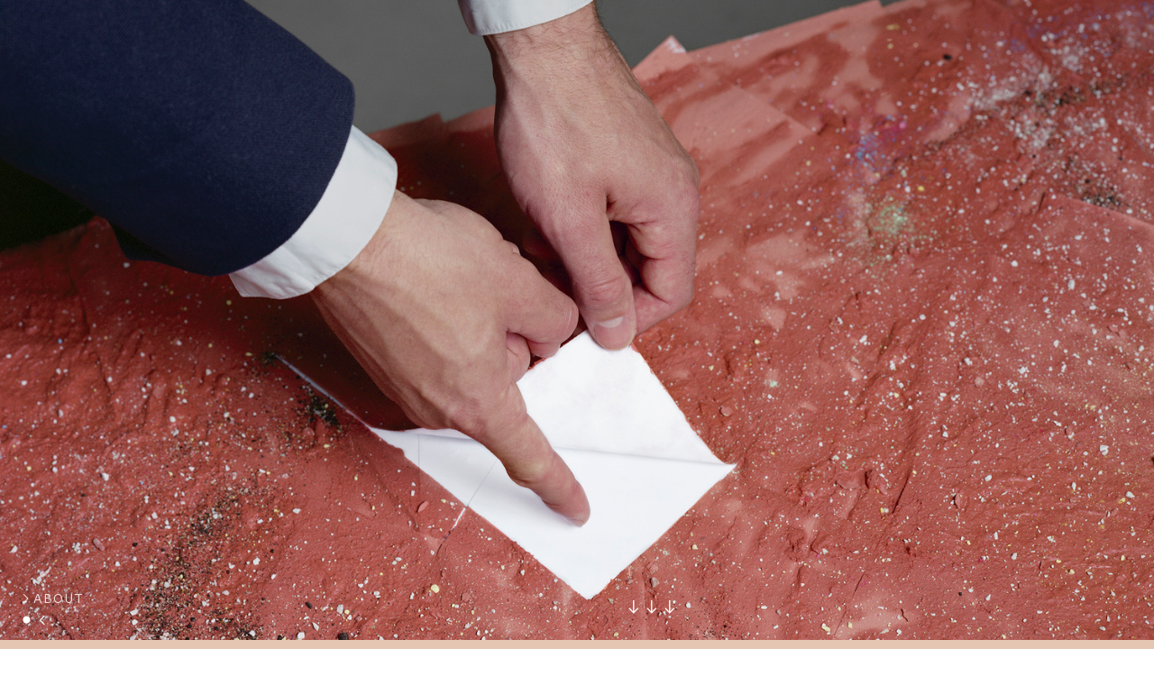

--- FILE ---
content_type: text/html; charset=UTF-8
request_url: https://rosieheinrich.info/
body_size: 25351
content:
<!DOCTYPE html>
<!-- 

        Running on cargo.site

-->
<html lang="en" data-predefined-style="true" data-css-presets="true" data-css-preset data-typography-preset>
	<head>
<script>
				var __cargo_context__ = 'live';
				var __cargo_js_ver__ = 'c=3451682563';
				var __cargo_maint__ = false;
				
				
			</script>
					<meta http-equiv="X-UA-Compatible" content="IE=edge,chrome=1">
		<meta http-equiv="Content-Type" content="text/html; charset=utf-8">
		<meta name="viewport" content="initial-scale=1.0, maximum-scale=1.0, user-scalable=no">
		
			<meta name="robots" content="index,follow">
		<title>rosieheinrich.info</title>
		<meta name="description" content="Cargo">
				<meta name="twitter:card" content="summary_large_image">
		<meta name="twitter:title" content="rosieheinrich.info">
		<meta name="twitter:description" content="Cargo">
		<meta name="twitter:image" content="https://freight.cargo.site/i/1c63510754a249dca383f8bb03324535fc66ff3a49adfa3baea4f2b6c97fca9e/We-always-need-heroes--Rosie-Heinrich.jpg">
		<meta property="og:locale" content="en_US">
		<meta property="og:title" content="rosieheinrich.info">
		<meta property="og:description" content="Cargo">
		<meta property="og:url" content="https://rosieheinrich.info">
		<meta property="og:image" content="https://freight.cargo.site/i/1c63510754a249dca383f8bb03324535fc66ff3a49adfa3baea4f2b6c97fca9e/We-always-need-heroes--Rosie-Heinrich.jpg">
		<meta property="og:type" content="website">

		<link rel="preconnect" href="https://static.cargo.site" crossorigin>
		<link rel="preconnect" href="https://freight.cargo.site" crossorigin>

		<link rel="preconnect" href="https://fonts.gstatic.com" crossorigin>
				<link rel="preconnect" href="https://type.cargo.site" crossorigin>

		<!--<link rel="preload" href="https://static.cargo.site/assets/social/IconFont-Regular-0.9.3.woff2" as="font" type="font/woff" crossorigin>-->

		

		<link href="https://freight.cargo.site/t/original/i/c04be6ce9491ba8939a1f14aeaa59ebbbd32aabcdd00978effa4fcf67763106f/erm.ico" rel="shortcut icon">
		<link href="https://rosieheinrich.info/rss" rel="alternate" type="application/rss+xml" title="rosieheinrich.info feed">

		<link href="//fonts.googleapis.com/css?family=Work Sans:400,700&c=3451682563&" id="" rel="stylesheet" type="text/css" />
<link href="https://rosieheinrich.info/stylesheet?c=3451682563&1649200739" id="member_stylesheet" rel="stylesheet" type="text/css" />
<style id="">@font-face{font-family:Icons;src:url(https://static.cargo.site/assets/social/IconFont-Regular-0.9.3.woff2);unicode-range:U+E000-E15C,U+F0000,U+FE0E}@font-face{font-family:Icons;src:url(https://static.cargo.site/assets/social/IconFont-Regular-0.9.3.woff2);font-weight:240;unicode-range:U+E000-E15C,U+F0000,U+FE0E}@font-face{font-family:Icons;src:url(https://static.cargo.site/assets/social/IconFont-Regular-0.9.3.woff2);unicode-range:U+E000-E15C,U+F0000,U+FE0E;font-weight:400}@font-face{font-family:Icons;src:url(https://static.cargo.site/assets/social/IconFont-Regular-0.9.3.woff2);unicode-range:U+E000-E15C,U+F0000,U+FE0E;font-weight:600}@font-face{font-family:Icons;src:url(https://static.cargo.site/assets/social/IconFont-Regular-0.9.3.woff2);unicode-range:U+E000-E15C,U+F0000,U+FE0E;font-weight:800}@font-face{font-family:Icons;src:url(https://static.cargo.site/assets/social/IconFont-Regular-0.9.3.woff2);unicode-range:U+E000-E15C,U+F0000,U+FE0E;font-style:italic}@font-face{font-family:Icons;src:url(https://static.cargo.site/assets/social/IconFont-Regular-0.9.3.woff2);unicode-range:U+E000-E15C,U+F0000,U+FE0E;font-weight:200;font-style:italic}@font-face{font-family:Icons;src:url(https://static.cargo.site/assets/social/IconFont-Regular-0.9.3.woff2);unicode-range:U+E000-E15C,U+F0000,U+FE0E;font-weight:400;font-style:italic}@font-face{font-family:Icons;src:url(https://static.cargo.site/assets/social/IconFont-Regular-0.9.3.woff2);unicode-range:U+E000-E15C,U+F0000,U+FE0E;font-weight:600;font-style:italic}@font-face{font-family:Icons;src:url(https://static.cargo.site/assets/social/IconFont-Regular-0.9.3.woff2);unicode-range:U+E000-E15C,U+F0000,U+FE0E;font-weight:800;font-style:italic}body.iconfont-loading,body.iconfont-loading *{color:transparent!important}body{-moz-osx-font-smoothing:grayscale;-webkit-font-smoothing:antialiased;-webkit-text-size-adjust:none}body.no-scroll{overflow:hidden}/*!
 * Content
 */.page{word-wrap:break-word}:focus{outline:0}.pointer-events-none{pointer-events:none}.pointer-events-auto{pointer-events:auto}.pointer-events-none .page_content .audio-player,.pointer-events-none .page_content .shop_product,.pointer-events-none .page_content a,.pointer-events-none .page_content audio,.pointer-events-none .page_content button,.pointer-events-none .page_content details,.pointer-events-none .page_content iframe,.pointer-events-none .page_content img,.pointer-events-none .page_content input,.pointer-events-none .page_content video{pointer-events:auto}.pointer-events-none .page_content *>a,.pointer-events-none .page_content>a{position:relative}s *{text-transform:inherit}#toolset{position:fixed;bottom:10px;right:10px;z-index:8}.mobile #toolset,.template_site_inframe #toolset{display:none}#toolset a{display:block;height:24px;width:24px;margin:0;padding:0;text-decoration:none;background:rgba(0,0,0,.2)}#toolset a:hover{background:rgba(0,0,0,.8)}[data-adminview] #toolset a,[data-adminview] #toolset_admin a{background:rgba(0,0,0,.04);pointer-events:none;cursor:default}#toolset_admin a:active{background:rgba(0,0,0,.7)}#toolset_admin a svg>*{transform:scale(1.1) translate(0,-.5px);transform-origin:50% 50%}#toolset_admin a svg{pointer-events:none;width:100%!important;height:auto!important}#following-container{overflow:auto;-webkit-overflow-scrolling:touch}#following-container iframe{height:100%;width:100%;position:absolute;top:0;left:0;right:0;bottom:0}:root{--following-width:-400px;--following-animation-duration:450ms}@keyframes following-open{0%{transform:translateX(0)}100%{transform:translateX(var(--following-width))}}@keyframes following-open-inverse{0%{transform:translateX(0)}100%{transform:translateX(calc(-1 * var(--following-width)))}}@keyframes following-close{0%{transform:translateX(var(--following-width))}100%{transform:translateX(0)}}@keyframes following-close-inverse{0%{transform:translateX(calc(-1 * var(--following-width)))}100%{transform:translateX(0)}}body.animate-left{animation:following-open var(--following-animation-duration);animation-fill-mode:both;animation-timing-function:cubic-bezier(.24,1,.29,1)}#following-container.animate-left{animation:following-close-inverse var(--following-animation-duration);animation-fill-mode:both;animation-timing-function:cubic-bezier(.24,1,.29,1)}#following-container.animate-left #following-frame{animation:following-close var(--following-animation-duration);animation-fill-mode:both;animation-timing-function:cubic-bezier(.24,1,.29,1)}body.animate-right{animation:following-close var(--following-animation-duration);animation-fill-mode:both;animation-timing-function:cubic-bezier(.24,1,.29,1)}#following-container.animate-right{animation:following-open-inverse var(--following-animation-duration);animation-fill-mode:both;animation-timing-function:cubic-bezier(.24,1,.29,1)}#following-container.animate-right #following-frame{animation:following-open var(--following-animation-duration);animation-fill-mode:both;animation-timing-function:cubic-bezier(.24,1,.29,1)}.slick-slider{position:relative;display:block;-moz-box-sizing:border-box;box-sizing:border-box;-webkit-user-select:none;-moz-user-select:none;-ms-user-select:none;user-select:none;-webkit-touch-callout:none;-khtml-user-select:none;-ms-touch-action:pan-y;touch-action:pan-y;-webkit-tap-highlight-color:transparent}.slick-list{position:relative;display:block;overflow:hidden;margin:0;padding:0}.slick-list:focus{outline:0}.slick-list.dragging{cursor:pointer;cursor:hand}.slick-slider .slick-list,.slick-slider .slick-track{transform:translate3d(0,0,0);will-change:transform}.slick-track{position:relative;top:0;left:0;display:block}.slick-track:after,.slick-track:before{display:table;content:'';width:1px;height:1px;margin-top:-1px;margin-left:-1px}.slick-track:after{clear:both}.slick-loading .slick-track{visibility:hidden}.slick-slide{display:none;float:left;height:100%;min-height:1px}[dir=rtl] .slick-slide{float:right}.content .slick-slide img{display:inline-block}.content .slick-slide img:not(.image-zoom){cursor:pointer}.content .scrub .slick-list,.content .scrub .slick-slide img:not(.image-zoom){cursor:ew-resize}body.slideshow-scrub-dragging *{cursor:ew-resize!important}.content .slick-slide img:not([src]),.content .slick-slide img[src='']{width:100%;height:auto}.slick-slide.slick-loading img{display:none}.slick-slide.dragging img{pointer-events:none}.slick-initialized .slick-slide{display:block}.slick-loading .slick-slide{visibility:hidden}.slick-vertical .slick-slide{display:block;height:auto;border:1px solid transparent}.slick-arrow.slick-hidden{display:none}.slick-arrow{position:absolute;z-index:9;width:0;top:0;height:100%;cursor:pointer;will-change:opacity;-webkit-transition:opacity 333ms cubic-bezier(.4,0,.22,1);transition:opacity 333ms cubic-bezier(.4,0,.22,1)}.slick-arrow.hidden{opacity:0}.slick-arrow svg{position:absolute;width:36px;height:36px;top:0;left:0;right:0;bottom:0;margin:auto;transform:translate(.25px,.25px)}.slick-arrow svg.right-arrow{transform:translate(.25px,.25px) scaleX(-1)}.slick-arrow svg:active{opacity:.75}.slick-arrow svg .arrow-shape{fill:none!important;stroke:#fff;stroke-linecap:square}.slick-arrow svg .arrow-outline{fill:none!important;stroke-width:2.5px;stroke:rgba(0,0,0,.6);stroke-linecap:square}.slick-arrow.slick-next{right:0;text-align:right}.slick-next svg,.wallpaper-navigation .slick-next svg{margin-right:10px}.mobile .slick-next svg{margin-right:10px}.slick-arrow.slick-prev{text-align:left}.slick-prev svg,.wallpaper-navigation .slick-prev svg{margin-left:10px}.mobile .slick-prev svg{margin-left:10px}.loading_animation{display:none;vertical-align:middle;z-index:15;line-height:0;pointer-events:none;border-radius:100%}.loading_animation.hidden{display:none}.loading_animation.pulsing{opacity:0;display:inline-block;animation-delay:.1s;-webkit-animation-delay:.1s;-moz-animation-delay:.1s;animation-duration:12s;animation-iteration-count:infinite;animation:fade-pulse-in .5s ease-in-out;-moz-animation:fade-pulse-in .5s ease-in-out;-webkit-animation:fade-pulse-in .5s ease-in-out;-webkit-animation-fill-mode:forwards;-moz-animation-fill-mode:forwards;animation-fill-mode:forwards}.loading_animation.pulsing.no-delay{animation-delay:0s;-webkit-animation-delay:0s;-moz-animation-delay:0s}.loading_animation div{border-radius:100%}.loading_animation div svg{max-width:100%;height:auto}.loading_animation div,.loading_animation div svg{width:20px;height:20px}.loading_animation.full-width svg{width:100%;height:auto}.loading_animation.full-width.big svg{width:100px;height:100px}.loading_animation div svg>*{fill:#ccc}.loading_animation div{-webkit-animation:spin-loading 12s ease-out;-webkit-animation-iteration-count:infinite;-moz-animation:spin-loading 12s ease-out;-moz-animation-iteration-count:infinite;animation:spin-loading 12s ease-out;animation-iteration-count:infinite}.loading_animation.hidden{display:none}[data-backdrop] .loading_animation{position:absolute;top:15px;left:15px;z-index:99}.loading_animation.position-absolute.middle{top:calc(50% - 10px);left:calc(50% - 10px)}.loading_animation.position-absolute.topleft{top:0;left:0}.loading_animation.position-absolute.middleright{top:calc(50% - 10px);right:1rem}.loading_animation.position-absolute.middleleft{top:calc(50% - 10px);left:1rem}.loading_animation.gray div svg>*{fill:#999}.loading_animation.gray-dark div svg>*{fill:#666}.loading_animation.gray-darker div svg>*{fill:#555}.loading_animation.gray-light div svg>*{fill:#ccc}.loading_animation.white div svg>*{fill:rgba(255,255,255,.85)}.loading_animation.blue div svg>*{fill:#698fff}.loading_animation.inline{display:inline-block;margin-bottom:.5ex}.loading_animation.inline.left{margin-right:.5ex}@-webkit-keyframes fade-pulse-in{0%{opacity:0}50%{opacity:.5}100%{opacity:1}}@-moz-keyframes fade-pulse-in{0%{opacity:0}50%{opacity:.5}100%{opacity:1}}@keyframes fade-pulse-in{0%{opacity:0}50%{opacity:.5}100%{opacity:1}}@-webkit-keyframes pulsate{0%{opacity:1}50%{opacity:0}100%{opacity:1}}@-moz-keyframes pulsate{0%{opacity:1}50%{opacity:0}100%{opacity:1}}@keyframes pulsate{0%{opacity:1}50%{opacity:0}100%{opacity:1}}@-webkit-keyframes spin-loading{0%{transform:rotate(0)}9%{transform:rotate(1050deg)}18%{transform:rotate(-1090deg)}20%{transform:rotate(-1080deg)}23%{transform:rotate(-1080deg)}28%{transform:rotate(-1095deg)}29%{transform:rotate(-1065deg)}34%{transform:rotate(-1080deg)}35%{transform:rotate(-1050deg)}40%{transform:rotate(-1065deg)}41%{transform:rotate(-1035deg)}44%{transform:rotate(-1035deg)}47%{transform:rotate(-2160deg)}50%{transform:rotate(-2160deg)}56%{transform:rotate(45deg)}60%{transform:rotate(45deg)}80%{transform:rotate(6120deg)}100%{transform:rotate(0)}}@keyframes spin-loading{0%{transform:rotate(0)}9%{transform:rotate(1050deg)}18%{transform:rotate(-1090deg)}20%{transform:rotate(-1080deg)}23%{transform:rotate(-1080deg)}28%{transform:rotate(-1095deg)}29%{transform:rotate(-1065deg)}34%{transform:rotate(-1080deg)}35%{transform:rotate(-1050deg)}40%{transform:rotate(-1065deg)}41%{transform:rotate(-1035deg)}44%{transform:rotate(-1035deg)}47%{transform:rotate(-2160deg)}50%{transform:rotate(-2160deg)}56%{transform:rotate(45deg)}60%{transform:rotate(45deg)}80%{transform:rotate(6120deg)}100%{transform:rotate(0)}}[grid-row]{align-items:flex-start;box-sizing:border-box;display:-webkit-box;display:-webkit-flex;display:-ms-flexbox;display:flex;-webkit-flex-wrap:wrap;-ms-flex-wrap:wrap;flex-wrap:wrap}[grid-col]{box-sizing:border-box}[grid-row] [grid-col].empty:after{content:"\0000A0";cursor:text}body.mobile[data-adminview=content-editproject] [grid-row] [grid-col].empty:after{display:none}[grid-col=auto]{-webkit-box-flex:1;-webkit-flex:1;-ms-flex:1;flex:1}[grid-col=x12]{width:100%}[grid-col=x11]{width:50%}[grid-col=x10]{width:33.33%}[grid-col=x9]{width:25%}[grid-col=x8]{width:20%}[grid-col=x7]{width:16.666666667%}[grid-col=x6]{width:14.285714286%}[grid-col=x5]{width:12.5%}[grid-col=x4]{width:11.111111111%}[grid-col=x3]{width:10%}[grid-col=x2]{width:9.090909091%}[grid-col=x1]{width:8.333333333%}[grid-col="1"]{width:8.33333%}[grid-col="2"]{width:16.66667%}[grid-col="3"]{width:25%}[grid-col="4"]{width:33.33333%}[grid-col="5"]{width:41.66667%}[grid-col="6"]{width:50%}[grid-col="7"]{width:58.33333%}[grid-col="8"]{width:66.66667%}[grid-col="9"]{width:75%}[grid-col="10"]{width:83.33333%}[grid-col="11"]{width:91.66667%}[grid-col="12"]{width:100%}body.mobile [grid-responsive] [grid-col]{width:100%;-webkit-box-flex:none;-webkit-flex:none;-ms-flex:none;flex:none}[data-ce-host=true][contenteditable=true] [grid-pad]{pointer-events:none}[data-ce-host=true][contenteditable=true] [grid-pad]>*{pointer-events:auto}[grid-pad="0"]{padding:0}[grid-pad="0.25"]{padding:.125rem}[grid-pad="0.5"]{padding:.25rem}[grid-pad="0.75"]{padding:.375rem}[grid-pad="1"]{padding:.5rem}[grid-pad="1.25"]{padding:.625rem}[grid-pad="1.5"]{padding:.75rem}[grid-pad="1.75"]{padding:.875rem}[grid-pad="2"]{padding:1rem}[grid-pad="2.5"]{padding:1.25rem}[grid-pad="3"]{padding:1.5rem}[grid-pad="3.5"]{padding:1.75rem}[grid-pad="4"]{padding:2rem}[grid-pad="5"]{padding:2.5rem}[grid-pad="6"]{padding:3rem}[grid-pad="7"]{padding:3.5rem}[grid-pad="8"]{padding:4rem}[grid-pad="9"]{padding:4.5rem}[grid-pad="10"]{padding:5rem}[grid-gutter="0"]{margin:0}[grid-gutter="0.5"]{margin:-.25rem}[grid-gutter="1"]{margin:-.5rem}[grid-gutter="1.5"]{margin:-.75rem}[grid-gutter="2"]{margin:-1rem}[grid-gutter="2.5"]{margin:-1.25rem}[grid-gutter="3"]{margin:-1.5rem}[grid-gutter="3.5"]{margin:-1.75rem}[grid-gutter="4"]{margin:-2rem}[grid-gutter="5"]{margin:-2.5rem}[grid-gutter="6"]{margin:-3rem}[grid-gutter="7"]{margin:-3.5rem}[grid-gutter="8"]{margin:-4rem}[grid-gutter="10"]{margin:-5rem}[grid-gutter="12"]{margin:-6rem}[grid-gutter="14"]{margin:-7rem}[grid-gutter="16"]{margin:-8rem}[grid-gutter="18"]{margin:-9rem}[grid-gutter="20"]{margin:-10rem}small{max-width:100%;text-decoration:inherit}img:not([src]),img[src='']{outline:1px solid rgba(177,177,177,.4);outline-offset:-1px;content:url([data-uri])}img.image-zoom{cursor:-webkit-zoom-in;cursor:-moz-zoom-in;cursor:zoom-in}#imprimatur{color:#333;font-size:10px;font-family:-apple-system,BlinkMacSystemFont,"Segoe UI",Roboto,Oxygen,Ubuntu,Cantarell,"Open Sans","Helvetica Neue",sans-serif,"Sans Serif",Icons;/*!System*/position:fixed;opacity:.3;right:-28px;bottom:160px;transform:rotate(270deg);-ms-transform:rotate(270deg);-webkit-transform:rotate(270deg);z-index:8;text-transform:uppercase;color:#999;opacity:.5;padding-bottom:2px;text-decoration:none}.mobile #imprimatur{display:none}bodycopy cargo-link a{font-family:-apple-system,BlinkMacSystemFont,"Segoe UI",Roboto,Oxygen,Ubuntu,Cantarell,"Open Sans","Helvetica Neue",sans-serif,"Sans Serif",Icons;/*!System*/font-size:12px;font-style:normal;font-weight:400;transform:rotate(270deg);text-decoration:none;position:fixed!important;right:-27px;bottom:100px;text-decoration:none;letter-spacing:normal;background:0 0;border:0;border-bottom:0;outline:0}/*! PhotoSwipe Default UI CSS by Dmitry Semenov | photoswipe.com | MIT license */.pswp--has_mouse .pswp__button--arrow--left,.pswp--has_mouse .pswp__button--arrow--right,.pswp__ui{visibility:visible}.pswp--minimal--dark .pswp__top-bar,.pswp__button{background:0 0}.pswp,.pswp__bg,.pswp__container,.pswp__img--placeholder,.pswp__zoom-wrap,.quick-view-navigation{-webkit-backface-visibility:hidden}.pswp__button{cursor:pointer;opacity:1;-webkit-appearance:none;transition:opacity .2s;-webkit-box-shadow:none;box-shadow:none}.pswp__button-close>svg{top:10px;right:10px;margin-left:auto}.pswp--touch .quick-view-navigation{display:none}.pswp__ui{-webkit-font-smoothing:auto;opacity:1;z-index:1550}.quick-view-navigation{will-change:opacity;-webkit-transition:opacity 333ms cubic-bezier(.4,0,.22,1);transition:opacity 333ms cubic-bezier(.4,0,.22,1)}.quick-view-navigation .pswp__group .pswp__button{pointer-events:auto}.pswp__button>svg{position:absolute;width:36px;height:36px}.quick-view-navigation .pswp__group:active svg{opacity:.75}.pswp__button svg .shape-shape{fill:#fff}.pswp__button svg .shape-outline{fill:#000}.pswp__button-prev>svg{top:0;bottom:0;left:10px;margin:auto}.pswp__button-next>svg{top:0;bottom:0;right:10px;margin:auto}.quick-view-navigation .pswp__group .pswp__button-prev{position:absolute;left:0;top:0;width:0;height:100%}.quick-view-navigation .pswp__group .pswp__button-next{position:absolute;right:0;top:0;width:0;height:100%}.quick-view-navigation .close-button,.quick-view-navigation .left-arrow,.quick-view-navigation .right-arrow{transform:translate(.25px,.25px)}.quick-view-navigation .right-arrow{transform:translate(.25px,.25px) scaleX(-1)}.pswp__button svg .shape-outline{fill:transparent!important;stroke:#000;stroke-width:2.5px;stroke-linecap:square}.pswp__button svg .shape-shape{fill:transparent!important;stroke:#fff;stroke-width:1.5px;stroke-linecap:square}.pswp__bg,.pswp__scroll-wrap,.pswp__zoom-wrap{width:100%;position:absolute}.quick-view-navigation .pswp__group .pswp__button-close{margin:0}.pswp__container,.pswp__item,.pswp__zoom-wrap{right:0;bottom:0;top:0;position:absolute;left:0}.pswp__ui--hidden .pswp__button{opacity:.001}.pswp__ui--hidden .pswp__button,.pswp__ui--hidden .pswp__button *{pointer-events:none}.pswp .pswp__ui.pswp__ui--displaynone{display:none}.pswp__element--disabled{display:none!important}/*! PhotoSwipe main CSS by Dmitry Semenov | photoswipe.com | MIT license */.pswp{position:fixed;display:none;height:100%;width:100%;top:0;left:0;right:0;bottom:0;margin:auto;-ms-touch-action:none;touch-action:none;z-index:9999999;-webkit-text-size-adjust:100%;line-height:initial;letter-spacing:initial;outline:0}.pswp img{max-width:none}.pswp--zoom-disabled .pswp__img{cursor:default!important}.pswp--animate_opacity{opacity:.001;will-change:opacity;-webkit-transition:opacity 333ms cubic-bezier(.4,0,.22,1);transition:opacity 333ms cubic-bezier(.4,0,.22,1)}.pswp--open{display:block}.pswp--zoom-allowed .pswp__img{cursor:-webkit-zoom-in;cursor:-moz-zoom-in;cursor:zoom-in}.pswp--zoomed-in .pswp__img{cursor:-webkit-grab;cursor:-moz-grab;cursor:grab}.pswp--dragging .pswp__img{cursor:-webkit-grabbing;cursor:-moz-grabbing;cursor:grabbing}.pswp__bg{left:0;top:0;height:100%;opacity:0;transform:translateZ(0);will-change:opacity}.pswp__scroll-wrap{left:0;top:0;height:100%}.pswp__container,.pswp__zoom-wrap{-ms-touch-action:none;touch-action:none}.pswp__container,.pswp__img{-webkit-user-select:none;-moz-user-select:none;-ms-user-select:none;user-select:none;-webkit-tap-highlight-color:transparent;-webkit-touch-callout:none}.pswp__zoom-wrap{-webkit-transform-origin:left top;-ms-transform-origin:left top;transform-origin:left top;-webkit-transition:-webkit-transform 222ms cubic-bezier(.4,0,.22,1);transition:transform 222ms cubic-bezier(.4,0,.22,1)}.pswp__bg{-webkit-transition:opacity 222ms cubic-bezier(.4,0,.22,1);transition:opacity 222ms cubic-bezier(.4,0,.22,1)}.pswp--animated-in .pswp__bg,.pswp--animated-in .pswp__zoom-wrap{-webkit-transition:none;transition:none}.pswp--hide-overflow .pswp__scroll-wrap,.pswp--hide-overflow.pswp{overflow:hidden}.pswp__img{position:absolute;width:auto;height:auto;top:0;left:0}.pswp__img--placeholder--blank{background:#222}.pswp--ie .pswp__img{width:100%!important;height:auto!important;left:0;top:0}.pswp__ui--idle{opacity:0}.pswp__error-msg{position:absolute;left:0;top:50%;width:100%;text-align:center;font-size:14px;line-height:16px;margin-top:-8px;color:#ccc}.pswp__error-msg a{color:#ccc;text-decoration:underline}.pswp__error-msg{font-family:-apple-system,BlinkMacSystemFont,"Segoe UI",Roboto,Oxygen,Ubuntu,Cantarell,"Open Sans","Helvetica Neue",sans-serif}.quick-view.mouse-down .iframe-item{pointer-events:none!important}.quick-view-caption-positioner{pointer-events:none;width:100%;height:100%}.quick-view-caption-wrapper{margin:auto;position:absolute;bottom:0;left:0;right:0}.quick-view-horizontal-align-left .quick-view-caption-wrapper{margin-left:0}.quick-view-horizontal-align-right .quick-view-caption-wrapper{margin-right:0}[data-quick-view-caption]{transition:.1s opacity ease-in-out;position:absolute;bottom:0;left:0;right:0}.quick-view-horizontal-align-left [data-quick-view-caption]{text-align:left}.quick-view-horizontal-align-right [data-quick-view-caption]{text-align:right}.quick-view-caption{transition:.1s opacity ease-in-out}.quick-view-caption>*{display:inline-block}.quick-view-caption *{pointer-events:auto}.quick-view-caption.hidden{opacity:0}.shop_product .dropdown_wrapper{flex:0 0 100%;position:relative}.shop_product select{appearance:none;-moz-appearance:none;-webkit-appearance:none;outline:0;-webkit-font-smoothing:antialiased;-moz-osx-font-smoothing:grayscale;cursor:pointer;border-radius:0;white-space:nowrap;overflow:hidden!important;text-overflow:ellipsis}.shop_product select.dropdown::-ms-expand{display:none}.shop_product a{cursor:pointer;border-bottom:none;text-decoration:none}.shop_product a.out-of-stock{pointer-events:none}body.audio-player-dragging *{cursor:ew-resize!important}.audio-player{display:inline-flex;flex:1 0 calc(100% - 2px);width:calc(100% - 2px)}.audio-player .button{height:100%;flex:0 0 3.3rem;display:flex}.audio-player .separator{left:3.3rem;height:100%}.audio-player .buffer{width:0%;height:100%;transition:left .3s linear,width .3s linear}.audio-player.seeking .buffer{transition:left 0s,width 0s}.audio-player.seeking{user-select:none;-webkit-user-select:none;cursor:ew-resize}.audio-player.seeking *{user-select:none;-webkit-user-select:none;cursor:ew-resize}.audio-player .bar{overflow:hidden;display:flex;justify-content:space-between;align-content:center;flex-grow:1}.audio-player .progress{width:0%;height:100%;transition:width .3s linear}.audio-player.seeking .progress{transition:width 0s}.audio-player .pause,.audio-player .play{cursor:pointer;height:100%}.audio-player .note-icon{margin:auto 0;order:2;flex:0 1 auto}.audio-player .title{white-space:nowrap;overflow:hidden;text-overflow:ellipsis;pointer-events:none;user-select:none;padding:.5rem 0 .5rem 1rem;margin:auto auto auto 0;flex:0 3 auto;min-width:0;width:100%}.audio-player .total-time{flex:0 1 auto;margin:auto 0}.audio-player .current-time,.audio-player .play-text{flex:0 1 auto;margin:auto 0}.audio-player .stream-anim{user-select:none;margin:auto auto auto 0}.audio-player .stream-anim span{display:inline-block}.audio-player .buffer,.audio-player .current-time,.audio-player .note-svg,.audio-player .play-text,.audio-player .separator,.audio-player .total-time{user-select:none;pointer-events:none}.audio-player .buffer,.audio-player .play-text,.audio-player .progress{position:absolute}.audio-player,.audio-player .bar,.audio-player .button,.audio-player .current-time,.audio-player .note-icon,.audio-player .pause,.audio-player .play,.audio-player .total-time{position:relative}body.mobile .audio-player,body.mobile .audio-player *{-webkit-touch-callout:none}#standalone-admin-frame{border:0;width:400px;position:absolute;right:0;top:0;height:100vh;z-index:99}body[standalone-admin=true] #standalone-admin-frame{transform:translate(0,0)}body[standalone-admin=true] .main_container{width:calc(100% - 400px)}body[standalone-admin=false] #standalone-admin-frame{transform:translate(100%,0)}body[standalone-admin=false] .main_container{width:100%}.toggle_standaloneAdmin{position:fixed;top:0;right:400px;height:40px;width:40px;z-index:999;cursor:pointer;background-color:rgba(0,0,0,.4)}.toggle_standaloneAdmin:active{opacity:.7}body[standalone-admin=false] .toggle_standaloneAdmin{right:0}.toggle_standaloneAdmin *{color:#fff;fill:#fff}.toggle_standaloneAdmin svg{padding:6px;width:100%;height:100%;opacity:.85}body[standalone-admin=false] .toggle_standaloneAdmin #close,body[standalone-admin=true] .toggle_standaloneAdmin #backdropsettings{display:none}.toggle_standaloneAdmin>div{width:100%;height:100%}#admin_toggle_button{position:fixed;top:50%;transform:translate(0,-50%);right:400px;height:36px;width:12px;z-index:999;cursor:pointer;background-color:rgba(0,0,0,.09);padding-left:2px;margin-right:5px}#admin_toggle_button .bar{content:'';background:rgba(0,0,0,.09);position:fixed;width:5px;bottom:0;top:0;z-index:10}#admin_toggle_button:active{background:rgba(0,0,0,.065)}#admin_toggle_button *{color:#fff;fill:#fff}#admin_toggle_button svg{padding:0;width:16px;height:36px;margin-left:1px;opacity:1}#admin_toggle_button svg *{fill:#fff;opacity:1}#admin_toggle_button[data-state=closed] .toggle_admin_close{display:none}#admin_toggle_button[data-state=closed],#admin_toggle_button[data-state=closed] .toggle_admin_open{width:20px;cursor:pointer;margin:0}#admin_toggle_button[data-state=closed] svg{margin-left:2px}#admin_toggle_button[data-state=open] .toggle_admin_open{display:none}select,select *{text-rendering:auto!important}b b{font-weight:inherit}*{-webkit-box-sizing:border-box;-moz-box-sizing:border-box;box-sizing:border-box}customhtml>*{position:relative;z-index:10}body,html{min-height:100vh;margin:0;padding:0}html{touch-action:manipulation;position:relative;background-color:#fff}.main_container{min-height:100vh;width:100%;overflow:hidden}.container{display:-webkit-box;display:-webkit-flex;display:-moz-box;display:-ms-flexbox;display:flex;-webkit-flex-wrap:wrap;-moz-flex-wrap:wrap;-ms-flex-wrap:wrap;flex-wrap:wrap;max-width:100%;width:100%;overflow:visible}.container{align-items:flex-start;-webkit-align-items:flex-start}.page{z-index:2}.page ul li>text-limit{display:block}.content,.content_container,.pinned{-webkit-flex:1 0 auto;-moz-flex:1 0 auto;-ms-flex:1 0 auto;flex:1 0 auto;max-width:100%}.content_container{width:100%}.content_container.full_height{min-height:100vh}.page_background{position:absolute;top:0;left:0;width:100%;height:100%}.page_container{position:relative;overflow:visible;width:100%}.backdrop{position:absolute;top:0;z-index:1;width:100%;height:100%;max-height:100vh}.backdrop>div{position:absolute;top:0;left:0;width:100%;height:100%;-webkit-backface-visibility:hidden;backface-visibility:hidden;transform:translate3d(0,0,0);contain:strict}[data-backdrop].backdrop>div[data-overflowing]{max-height:100vh;position:absolute;top:0;left:0}body.mobile [split-responsive]{display:flex;flex-direction:column}body.mobile [split-responsive] .container{width:100%;order:2}body.mobile [split-responsive] .backdrop{position:relative;height:50vh;width:100%;order:1}body.mobile [split-responsive] [data-auxiliary].backdrop{position:absolute;height:50vh;width:100%;order:1}.page{position:relative;z-index:2}img[data-align=left]{float:left}img[data-align=right]{float:right}[data-rotation]{transform-origin:center center}.content .page_content:not([contenteditable=true]) [data-draggable]{pointer-events:auto!important;backface-visibility:hidden}.preserve-3d{-moz-transform-style:preserve-3d;transform-style:preserve-3d}.content .page_content:not([contenteditable=true]) [data-draggable] iframe{pointer-events:none!important}.dragging-active iframe{pointer-events:none!important}.content .page_content:not([contenteditable=true]) [data-draggable]:active{opacity:1}.content .scroll-transition-fade{transition:transform 1s ease-in-out,opacity .8s ease-in-out}.content .scroll-transition-fade.below-viewport{opacity:0;transform:translateY(40px)}.mobile.full_width .page_container:not([split-layout]) .container_width{width:100%}[data-view=pinned_bottom] .bottom_pin_invisibility{visibility:hidden}.pinned{position:relative;width:100%}.pinned .page_container.accommodate:not(.fixed):not(.overlay){z-index:2}.pinned .page_container.overlay{position:absolute;z-index:4}.pinned .page_container.overlay.fixed{position:fixed}.pinned .page_container.overlay.fixed .page{max-height:100vh;-webkit-overflow-scrolling:touch}.pinned .page_container.overlay.fixed .page.allow-scroll{overflow-y:auto;overflow-x:hidden}.pinned .page_container.overlay.fixed .page.allow-scroll{align-items:flex-start;-webkit-align-items:flex-start}.pinned .page_container .page.allow-scroll::-webkit-scrollbar{width:0;background:0 0;display:none}.pinned.pinned_top .page_container.overlay{left:0;top:0}.pinned.pinned_bottom .page_container.overlay{left:0;bottom:0}div[data-container=set]:empty{margin-top:1px}.thumbnails{position:relative;z-index:1}[thumbnails=grid]{align-items:baseline}[thumbnails=justify] .thumbnail{box-sizing:content-box}[thumbnails][data-padding-zero] .thumbnail{margin-bottom:-1px}[thumbnails=montessori] .thumbnail{pointer-events:auto;position:absolute}[thumbnails] .thumbnail>a{display:block;text-decoration:none}[thumbnails=montessori]{height:0}[thumbnails][data-resizing],[thumbnails][data-resizing] *{cursor:nwse-resize}[thumbnails] .thumbnail .resize-handle{cursor:nwse-resize;width:26px;height:26px;padding:5px;position:absolute;opacity:.75;right:-1px;bottom:-1px;z-index:100}[thumbnails][data-resizing] .resize-handle{display:none}[thumbnails] .thumbnail .resize-handle svg{position:absolute;top:0;left:0}[thumbnails] .thumbnail .resize-handle:hover{opacity:1}[data-can-move].thumbnail .resize-handle svg .resize_path_outline{fill:#fff}[data-can-move].thumbnail .resize-handle svg .resize_path{fill:#000}[thumbnails=montessori] .thumbnail_sizer{height:0;width:100%;position:relative;padding-bottom:100%;pointer-events:none}[thumbnails] .thumbnail img{display:block;min-height:3px;margin-bottom:0}[thumbnails] .thumbnail img:not([src]),img[src=""]{margin:0!important;width:100%;min-height:3px;height:100%!important;position:absolute}[aspect-ratio="1x1"].thumb_image{height:0;padding-bottom:100%;overflow:hidden}[aspect-ratio="4x3"].thumb_image{height:0;padding-bottom:75%;overflow:hidden}[aspect-ratio="16x9"].thumb_image{height:0;padding-bottom:56.25%;overflow:hidden}[thumbnails] .thumb_image{width:100%;position:relative}[thumbnails][thumbnail-vertical-align=top]{align-items:flex-start}[thumbnails][thumbnail-vertical-align=middle]{align-items:center}[thumbnails][thumbnail-vertical-align=bottom]{align-items:baseline}[thumbnails][thumbnail-horizontal-align=left]{justify-content:flex-start}[thumbnails][thumbnail-horizontal-align=middle]{justify-content:center}[thumbnails][thumbnail-horizontal-align=right]{justify-content:flex-end}.thumb_image.default_image>svg{position:absolute;top:0;left:0;bottom:0;right:0;width:100%;height:100%}.thumb_image.default_image{outline:1px solid #ccc;outline-offset:-1px;position:relative}.mobile.full_width [data-view=Thumbnail] .thumbnails_width{width:100%}.content [data-draggable] a:active,.content [data-draggable] img:active{opacity:initial}.content .draggable-dragging{opacity:initial}[data-draggable].draggable_visible{visibility:visible}[data-draggable].draggable_hidden{visibility:hidden}.gallery_card [data-draggable],.marquee [data-draggable]{visibility:inherit}[data-draggable]{visibility:visible;background-color:rgba(0,0,0,.003)}#site_menu_panel_container .image-gallery:not(.initialized){height:0;padding-bottom:100%;min-height:initial}.image-gallery:not(.initialized){min-height:100vh;visibility:hidden;width:100%}.image-gallery .gallery_card img{display:block;width:100%;height:auto}.image-gallery .gallery_card{transform-origin:center}.image-gallery .gallery_card.dragging{opacity:.1;transform:initial!important}.image-gallery:not([image-gallery=slideshow]) .gallery_card iframe:only-child,.image-gallery:not([image-gallery=slideshow]) .gallery_card video:only-child{width:100%;height:100%;top:0;left:0;position:absolute}.image-gallery[image-gallery=slideshow] .gallery_card video[muted][autoplay]:not([controls]),.image-gallery[image-gallery=slideshow] .gallery_card video[muted][data-autoplay]:not([controls]){pointer-events:none}.image-gallery [image-gallery-pad="0"] video:only-child{object-fit:cover;height:calc(100% + 1px)}div.image-gallery>a,div.image-gallery>iframe,div.image-gallery>img,div.image-gallery>video{display:none}[image-gallery-row]{align-items:flex-start;box-sizing:border-box;display:-webkit-box;display:-webkit-flex;display:-ms-flexbox;display:flex;-webkit-flex-wrap:wrap;-ms-flex-wrap:wrap;flex-wrap:wrap}.image-gallery .gallery_card_image{width:100%;position:relative}[data-predefined-style=true] .image-gallery a.gallery_card{display:block;border:none}[image-gallery-col]{box-sizing:border-box}[image-gallery-col=x12]{width:100%}[image-gallery-col=x11]{width:50%}[image-gallery-col=x10]{width:33.33%}[image-gallery-col=x9]{width:25%}[image-gallery-col=x8]{width:20%}[image-gallery-col=x7]{width:16.666666667%}[image-gallery-col=x6]{width:14.285714286%}[image-gallery-col=x5]{width:12.5%}[image-gallery-col=x4]{width:11.111111111%}[image-gallery-col=x3]{width:10%}[image-gallery-col=x2]{width:9.090909091%}[image-gallery-col=x1]{width:8.333333333%}.content .page_content [image-gallery-pad].image-gallery{pointer-events:none}.content .page_content [image-gallery-pad].image-gallery .gallery_card_image>*,.content .page_content [image-gallery-pad].image-gallery .gallery_image_caption{pointer-events:auto}.content .page_content [image-gallery-pad="0"]{padding:0}.content .page_content [image-gallery-pad="0.25"]{padding:.125rem}.content .page_content [image-gallery-pad="0.5"]{padding:.25rem}.content .page_content [image-gallery-pad="0.75"]{padding:.375rem}.content .page_content [image-gallery-pad="1"]{padding:.5rem}.content .page_content [image-gallery-pad="1.25"]{padding:.625rem}.content .page_content [image-gallery-pad="1.5"]{padding:.75rem}.content .page_content [image-gallery-pad="1.75"]{padding:.875rem}.content .page_content [image-gallery-pad="2"]{padding:1rem}.content .page_content [image-gallery-pad="2.5"]{padding:1.25rem}.content .page_content [image-gallery-pad="3"]{padding:1.5rem}.content .page_content [image-gallery-pad="3.5"]{padding:1.75rem}.content .page_content [image-gallery-pad="4"]{padding:2rem}.content .page_content [image-gallery-pad="5"]{padding:2.5rem}.content .page_content [image-gallery-pad="6"]{padding:3rem}.content .page_content [image-gallery-pad="7"]{padding:3.5rem}.content .page_content [image-gallery-pad="8"]{padding:4rem}.content .page_content [image-gallery-pad="9"]{padding:4.5rem}.content .page_content [image-gallery-pad="10"]{padding:5rem}.content .page_content [image-gallery-gutter="0"]{margin:0}.content .page_content [image-gallery-gutter="0.5"]{margin:-.25rem}.content .page_content [image-gallery-gutter="1"]{margin:-.5rem}.content .page_content [image-gallery-gutter="1.5"]{margin:-.75rem}.content .page_content [image-gallery-gutter="2"]{margin:-1rem}.content .page_content [image-gallery-gutter="2.5"]{margin:-1.25rem}.content .page_content [image-gallery-gutter="3"]{margin:-1.5rem}.content .page_content [image-gallery-gutter="3.5"]{margin:-1.75rem}.content .page_content [image-gallery-gutter="4"]{margin:-2rem}.content .page_content [image-gallery-gutter="5"]{margin:-2.5rem}.content .page_content [image-gallery-gutter="6"]{margin:-3rem}.content .page_content [image-gallery-gutter="7"]{margin:-3.5rem}.content .page_content [image-gallery-gutter="8"]{margin:-4rem}.content .page_content [image-gallery-gutter="10"]{margin:-5rem}.content .page_content [image-gallery-gutter="12"]{margin:-6rem}.content .page_content [image-gallery-gutter="14"]{margin:-7rem}.content .page_content [image-gallery-gutter="16"]{margin:-8rem}.content .page_content [image-gallery-gutter="18"]{margin:-9rem}.content .page_content [image-gallery-gutter="20"]{margin:-10rem}[image-gallery=slideshow]:not(.initialized)>*{min-height:1px;opacity:0;min-width:100%}[image-gallery=slideshow][data-constrained-by=height] [image-gallery-vertical-align].slick-track{align-items:flex-start}[image-gallery=slideshow] img.image-zoom:active{opacity:initial}[image-gallery=slideshow].slick-initialized .gallery_card{pointer-events:none}[image-gallery=slideshow].slick-initialized .gallery_card.slick-current{pointer-events:auto}[image-gallery=slideshow] .gallery_card:not(.has_caption){line-height:0}.content .page_content [image-gallery=slideshow].image-gallery>*{pointer-events:auto}.content [image-gallery=slideshow].image-gallery.slick-initialized .gallery_card{overflow:hidden;margin:0;display:flex;flex-flow:row wrap;flex-shrink:0}.content [image-gallery=slideshow].image-gallery.slick-initialized .gallery_card.slick-current{overflow:visible}[image-gallery=slideshow] .gallery_image_caption{opacity:1;transition:opacity .3s;-webkit-transition:opacity .3s;width:100%;margin-left:auto;margin-right:auto;clear:both}[image-gallery-horizontal-align=left] .gallery_image_caption{text-align:left}[image-gallery-horizontal-align=middle] .gallery_image_caption{text-align:center}[image-gallery-horizontal-align=right] .gallery_image_caption{text-align:right}[image-gallery=slideshow][data-slideshow-in-transition] .gallery_image_caption{opacity:0;transition:opacity .3s;-webkit-transition:opacity .3s}[image-gallery=slideshow] .gallery_card_image{width:initial;margin:0;display:inline-block}[image-gallery=slideshow] .gallery_card img{margin:0;display:block}[image-gallery=slideshow][data-exploded]{align-items:flex-start;box-sizing:border-box;display:-webkit-box;display:-webkit-flex;display:-ms-flexbox;display:flex;-webkit-flex-wrap:wrap;-ms-flex-wrap:wrap;flex-wrap:wrap;justify-content:flex-start;align-content:flex-start}[image-gallery=slideshow][data-exploded] .gallery_card{padding:1rem;width:16.666%}[image-gallery=slideshow][data-exploded] .gallery_card_image{height:0;display:block;width:100%}[image-gallery=grid]{align-items:baseline}[image-gallery=grid] .gallery_card.has_caption .gallery_card_image{display:block}[image-gallery=grid] [image-gallery-pad="0"].gallery_card{margin-bottom:-1px}[image-gallery=grid] .gallery_card img{margin:0}[image-gallery=columns] .gallery_card img{margin:0}[image-gallery=justify]{align-items:flex-start}[image-gallery=justify] .gallery_card img{margin:0}[image-gallery=montessori][image-gallery-row]{display:block}[image-gallery=montessori] a.gallery_card,[image-gallery=montessori] div.gallery_card{position:absolute;pointer-events:auto}[image-gallery=montessori][data-can-move] .gallery_card,[image-gallery=montessori][data-can-move] .gallery_card .gallery_card_image,[image-gallery=montessori][data-can-move] .gallery_card .gallery_card_image>*{cursor:move}[image-gallery=montessori]{position:relative;height:0}[image-gallery=freeform] .gallery_card{position:relative}[image-gallery=freeform] [image-gallery-pad="0"].gallery_card{margin-bottom:-1px}[image-gallery-vertical-align]{display:flex;flex-flow:row wrap}[image-gallery-vertical-align].slick-track{display:flex;flex-flow:row nowrap}.image-gallery .slick-list{margin-bottom:-.3px}[image-gallery-vertical-align=top]{align-content:flex-start;align-items:flex-start}[image-gallery-vertical-align=middle]{align-items:center;align-content:center}[image-gallery-vertical-align=bottom]{align-content:flex-end;align-items:flex-end}[image-gallery-horizontal-align=left]{justify-content:flex-start}[image-gallery-horizontal-align=middle]{justify-content:center}[image-gallery-horizontal-align=right]{justify-content:flex-end}.image-gallery[data-resizing],.image-gallery[data-resizing] *{cursor:nwse-resize!important}.image-gallery .gallery_card .resize-handle,.image-gallery .gallery_card .resize-handle *{cursor:nwse-resize!important}.image-gallery .gallery_card .resize-handle{width:26px;height:26px;padding:5px;position:absolute;opacity:.75;right:-1px;bottom:-1px;z-index:10}.image-gallery[data-resizing] .resize-handle{display:none}.image-gallery .gallery_card .resize-handle svg{cursor:nwse-resize!important;position:absolute;top:0;left:0}.image-gallery .gallery_card .resize-handle:hover{opacity:1}[data-can-move].gallery_card .resize-handle svg .resize_path_outline{fill:#fff}[data-can-move].gallery_card .resize-handle svg .resize_path{fill:#000}[image-gallery=montessori] .thumbnail_sizer{height:0;width:100%;position:relative;padding-bottom:100%;pointer-events:none}#site_menu_button{display:block;text-decoration:none;pointer-events:auto;z-index:9;vertical-align:top;cursor:pointer;box-sizing:content-box;font-family:Icons}#site_menu_button.custom_icon{padding:0;line-height:0}#site_menu_button.custom_icon img{width:100%;height:auto}#site_menu_wrapper.disabled #site_menu_button{display:none}#site_menu_wrapper.mobile_only #site_menu_button{display:none}body.mobile #site_menu_wrapper.mobile_only:not(.disabled) #site_menu_button:not(.active){display:block}#site_menu_panel_container[data-type=cargo_menu] #site_menu_panel{display:block;position:fixed;top:0;right:0;bottom:0;left:0;z-index:10;cursor:default}.site_menu{pointer-events:auto;position:absolute;z-index:11;top:0;bottom:0;line-height:0;max-width:400px;min-width:300px;font-size:20px;text-align:left;background:rgba(20,20,20,.95);padding:20px 30px 90px 30px;overflow-y:auto;overflow-x:hidden;display:-webkit-box;display:-webkit-flex;display:-ms-flexbox;display:flex;-webkit-box-orient:vertical;-webkit-box-direction:normal;-webkit-flex-direction:column;-ms-flex-direction:column;flex-direction:column;-webkit-box-pack:start;-webkit-justify-content:flex-start;-ms-flex-pack:start;justify-content:flex-start}body.mobile #site_menu_wrapper .site_menu{-webkit-overflow-scrolling:touch;min-width:auto;max-width:100%;width:100%;padding:20px}#site_menu_wrapper[data-sitemenu-position=bottom-left] #site_menu,#site_menu_wrapper[data-sitemenu-position=top-left] #site_menu{left:0}#site_menu_wrapper[data-sitemenu-position=bottom-right] #site_menu,#site_menu_wrapper[data-sitemenu-position=top-right] #site_menu{right:0}#site_menu_wrapper[data-type=page] .site_menu{right:0;left:0;width:100%;padding:0;margin:0;background:0 0}.site_menu_wrapper.open .site_menu{display:block}.site_menu div{display:block}.site_menu a{text-decoration:none;display:inline-block;color:rgba(255,255,255,.75);max-width:100%;overflow:hidden;white-space:nowrap;text-overflow:ellipsis;line-height:1.4}.site_menu div a.active{color:rgba(255,255,255,.4)}.site_menu div.set-link>a{font-weight:700}.site_menu div.hidden{display:none}.site_menu .close{display:block;position:absolute;top:0;right:10px;font-size:60px;line-height:50px;font-weight:200;color:rgba(255,255,255,.4);cursor:pointer;user-select:none}#site_menu_panel_container .page_container{position:relative;overflow:hidden;background:0 0;z-index:2}#site_menu_panel_container .site_menu_page_wrapper{position:fixed;top:0;left:0;overflow-y:auto;-webkit-overflow-scrolling:touch;height:100%;width:100%;z-index:100}#site_menu_panel_container .site_menu_page_wrapper .backdrop{pointer-events:none}#site_menu_panel_container #site_menu_page_overlay{position:fixed;top:0;right:0;bottom:0;left:0;cursor:default;z-index:1}#shop_button{display:block;text-decoration:none;pointer-events:auto;z-index:9;vertical-align:top;cursor:pointer;box-sizing:content-box;font-family:Icons}#shop_button.custom_icon{padding:0;line-height:0}#shop_button.custom_icon img{width:100%;height:auto}#shop_button.disabled{display:none}.loading[data-loading]{display:none;position:fixed;bottom:8px;left:8px;z-index:100}.new_site_button_wrapper{font-size:1.8rem;font-weight:400;color:rgba(0,0,0,.85);font-family:-apple-system,BlinkMacSystemFont,'Segoe UI',Roboto,Oxygen,Ubuntu,Cantarell,'Open Sans','Helvetica Neue',sans-serif,'Sans Serif',Icons;font-style:normal;line-height:1.4;color:#fff;position:fixed;bottom:0;right:0;z-index:999}body.template_site #toolset{display:none!important}body.mobile .new_site_button{display:none}.new_site_button{display:flex;height:44px;cursor:pointer}.new_site_button .plus{width:44px;height:100%}.new_site_button .plus svg{width:100%;height:100%}.new_site_button .plus svg line{stroke:#000;stroke-width:2px}.new_site_button .plus:after,.new_site_button .plus:before{content:'';width:30px;height:2px}.new_site_button .text{background:#0fce83;display:none;padding:7.5px 15px 7.5px 15px;height:100%;font-size:20px;color:#222}.new_site_button:active{opacity:.8}.new_site_button.show_full .text{display:block}.new_site_button.show_full .plus{display:none}html:not(.admin-wrapper) .template_site #confirm_modal [data-progress] .progress-indicator:after{content:'Generating Site...';padding:7.5px 15px;right:-200px;color:#000}bodycopy svg.marker-overlay,bodycopy svg.marker-overlay *{transform-origin:0 0;-webkit-transform-origin:0 0;box-sizing:initial}bodycopy svg#svgroot{box-sizing:initial}bodycopy svg.marker-overlay{padding:inherit;position:absolute;left:0;top:0;width:100%;height:100%;min-height:1px;overflow:visible;pointer-events:none;z-index:999}bodycopy svg.marker-overlay *{pointer-events:initial}bodycopy svg.marker-overlay text{letter-spacing:initial}bodycopy svg.marker-overlay a{cursor:pointer}.marquee:not(.torn-down){overflow:hidden;width:100%;position:relative;padding-bottom:.25em;padding-top:.25em;margin-bottom:-.25em;margin-top:-.25em;contain:layout}.marquee .marquee_contents{will-change:transform;display:flex;flex-direction:column}.marquee[behavior][direction].torn-down{white-space:normal}.marquee[behavior=bounce] .marquee_contents{display:block;float:left;clear:both}.marquee[behavior=bounce] .marquee_inner{display:block}.marquee[behavior=bounce][direction=vertical] .marquee_contents{width:100%}.marquee[behavior=bounce][direction=diagonal] .marquee_inner:last-child,.marquee[behavior=bounce][direction=vertical] .marquee_inner:last-child{position:relative;visibility:hidden}.marquee[behavior=bounce][direction=horizontal],.marquee[behavior=scroll][direction=horizontal]{white-space:pre}.marquee[behavior=scroll][direction=horizontal] .marquee_contents{display:inline-flex;white-space:nowrap;min-width:100%}.marquee[behavior=scroll][direction=horizontal] .marquee_inner{min-width:100%}.marquee[behavior=scroll] .marquee_inner:first-child{will-change:transform;position:absolute;width:100%;top:0;left:0}.cycle{display:none}</style>
<script type="text/json" data-set="defaults" >{"current_offset":0,"current_page":1,"cargo_url":"heinrich","is_domain":true,"is_mobile":true,"is_tablet":false,"is_phone":true,"homepage_id":0,"tags":null,"api_path":"https:\/\/rosieheinrich.info\/_api","is_editor":false,"is_template":false}</script>
<script type="text/json" data-set="DisplayOptions" >{"user_id":158279,"pagination_count":24,"title_in_project":true,"disable_project_scroll":false,"learning_cargo_seen":true,"resource_url":null,"use_sets":null,"sets_are_clickable":null,"set_links_position":null,"sticky_pages":null,"total_projects":0,"slideshow_responsive":false,"slideshow_thumbnails_header":true,"layout_options":{"content_position":"left_cover","content_width":"100","content_margin":"5","main_margin":"0","text_alignment":"text_left","vertical_position":"vertical_top","bgcolor":"rgb(255, 255, 255)","WebFontConfig":{"Persona":{"families":{"Neue Haas Grotesk":{"variants":["n4","i4","n5","i5","n7","i7"]},"Standard":{"variants":["n7","n4","i4","i7"]}}},"Google":{"families":{"Work Sans":{"variants":["400","700"]}}},"System":{"families":{"-apple-system":{"variants":["n4","i4","n7","i7"]}}}},"links_orientation":"links_horizontal","viewport_size":"phone","mobile_zoom":"22","mobile_view":"desktop","mobile_padding":"-6","mobile_formatting":false,"width_unit":"rem","text_width":"66","is_feed":true,"limit_vertical_images":false,"image_zoom":true,"mobile_images_full_width":true,"responsive_columns":"1","responsive_thumbnails_padding":"0.7","enable_sitemenu":false,"sitemenu_mobileonly":false,"menu_position":"top-left","sitemenu_option":"cargo_menu","responsive_row_height":"75","advanced_padding_enabled":false,"main_margin_top":"0","main_margin_right":"0","main_margin_bottom":"0","main_margin_left":"0","mobile_pages_full_width":true,"scroll_transition":true,"image_full_zoom":true},"element_sort":{"no-group":[{"name":"Navigation","isActive":true},{"name":"Header Text","isActive":true},{"name":"Content","isActive":true},{"name":"Header Image","isActive":false}]},"site_menu_options":{"display_type":"cargo_menu","enable":false,"mobile_only":false,"position":"top-right","single_page_id":"1552","icon":"\ue130","show_homepage":true,"single_page_url":"Menu","custom_icon":false},"ecommerce_options":{"enable_ecommerce_button":false,"shop_button_position":"top-right","shop_icon":"\ue137","custom_icon":false,"shop_icon_text":"Cart &lt;(#)&gt;","icon":"","enable_geofencing":false,"enabled_countries":["AF","AX","AL","DZ","AS","AD","AO","AI","AQ","AG","AR","AM","AW","AU","AT","AZ","BS","BH","BD","BB","BY","BE","BZ","BJ","BM","BT","BO","BQ","BA","BW","BV","BR","IO","BN","BG","BF","BI","KH","CM","CA","CV","KY","CF","TD","CL","CN","CX","CC","CO","KM","CG","CD","CK","CR","CI","HR","CU","CW","CY","CZ","DK","DJ","DM","DO","EC","EG","SV","GQ","ER","EE","ET","FK","FO","FJ","FI","FR","GF","PF","TF","GA","GM","GE","DE","GH","GI","GR","GL","GD","GP","GU","GT","GG","GN","GW","GY","HT","HM","VA","HN","HK","HU","IS","IN","ID","IR","IQ","IE","IM","IL","IT","JM","JP","JE","JO","KZ","KE","KI","KP","KR","KW","KG","LA","LV","LB","LS","LR","LY","LI","LT","LU","MO","MK","MG","MW","MY","MV","ML","MT","MH","MQ","MR","MU","YT","MX","FM","MD","MC","MN","ME","MS","MA","MZ","MM","NA","NR","NP","NL","NC","NZ","NI","NE","NG","NU","NF","MP","NO","OM","PK","PW","PS","PA","PG","PY","PE","PH","PN","PL","PT","PR","QA","RE","RO","RU","RW","BL","SH","KN","LC","MF","PM","VC","WS","SM","ST","SA","SN","RS","SC","SL","SG","SX","SK","SI","SB","SO","ZA","GS","SS","ES","LK","SD","SR","SJ","SZ","SE","CH","SY","TW","TJ","TZ","TH","TL","TG","TK","TO","TT","TN","TR","TM","TC","TV","UG","UA","AE","GB","US","UM","UY","UZ","VU","VE","VN","VG","VI","WF","EH","YE","ZM","ZW"]}}</script>
<script type="text/json" data-set="Site" >{"id":"158279","direct_link":"https:\/\/rosieheinrich.info","display_url":"rosieheinrich.info","site_url":"heinrich","account_shop_id":null,"has_ecommerce":false,"has_shop":false,"ecommerce_key_public":null,"cargo_spark_button":false,"following_url":null,"website_title":"rosieheinrich.info","meta_tags":"","meta_description":"","meta_head":"","homepage_id":false,"css_url":"https:\/\/rosieheinrich.info\/stylesheet","rss_url":"https:\/\/rosieheinrich.info\/rss","js_url":"\/_jsapps\/design\/design.js","favicon_url":"https:\/\/freight.cargo.site\/t\/original\/i\/c04be6ce9491ba8939a1f14aeaa59ebbbd32aabcdd00978effa4fcf67763106f\/erm.ico","home_url":"https:\/\/cargo.site","auth_url":"https:\/\/cargo.site","profile_url":null,"profile_width":0,"profile_height":0,"social_image_url":"https:\/\/freight.cargo.site\/i\/1c63510754a249dca383f8bb03324535fc66ff3a49adfa3baea4f2b6c97fca9e\/We-always-need-heroes--Rosie-Heinrich.jpg","social_width":1000,"social_height":800,"social_description":"Cargo","social_has_image":true,"social_has_description":false,"site_menu_icon":null,"site_menu_has_image":false,"custom_html":"<customhtml><\/customhtml>","filter":null,"is_editor":false,"use_hi_res":false,"hiq":null,"progenitor_site":"hypernorth","files":[],"resource_url":"rosieheinrich.info\/_api\/v0\/site\/158279"}</script>
<script type="text/json" data-set="ScaffoldingData" >{"id":0,"title":"rosieheinrich.info","project_url":0,"set_id":0,"is_homepage":false,"pin":false,"is_set":true,"in_nav":false,"stack":false,"sort":0,"index":0,"page_count":5,"pin_position":null,"thumbnail_options":null,"pages":[{"id":2660313,"site_id":158279,"project_url":"HOME","direct_link":"https:\/\/rosieheinrich.info\/HOME","type":"page","title":"HOME","title_no_html":"HOME","tags":"","display":true,"pin":false,"pin_options":{},"in_nav":false,"is_homepage":false,"backdrop_enabled":true,"is_set":false,"stack":false,"excerpt":"\u00a0 \u00a0 \u00a0 \u00a0 \u00a0 \u00a0 \u00a0 \u00a0 \u00a0 \u00a0 \u00a0 \u00a0 \u00a0 \u00a0 \u00a0 \u00a0 \u00a0\ue08c\ufe0e\ue08c\ufe0e\ue08c\ufe0e","content":"<br>\n<br>\n<br>\n<br>\n<br>\n<br>\n<br>\n<br>\n<br>\n\n<br><br><br><br><br>\n<br><br><br><br><br>\n<br>\n<br><br>\n<br><br>\n\n<br>&nbsp; &nbsp; &nbsp; &nbsp; &nbsp; &nbsp; &nbsp; &nbsp; &nbsp; &nbsp; &nbsp; &nbsp; &nbsp; &nbsp; &nbsp; &nbsp; &nbsp;\ue08c\ufe0e\ue08c\ufe0e\ue08c\ufe0e<br>\n<br>","content_no_html":"\n\n\n\n\n\n\n\n\n\n\n\n\n\n\n\n&nbsp; &nbsp; &nbsp; &nbsp; &nbsp; &nbsp; &nbsp; &nbsp; &nbsp; &nbsp; &nbsp; &nbsp; &nbsp; &nbsp; &nbsp; &nbsp; &nbsp;\ue08c\ufe0e\ue08c\ufe0e\ue08c\ufe0e\n","content_partial_html":"<br>\n<br>\n<br>\n<br>\n<br>\n<br>\n<br>\n<br>\n<br>\n\n<br><br><br><br><br>\n<br><br><br><br><br>\n<br>\n<br><br>\n<br><br>\n\n<br>&nbsp; &nbsp; &nbsp; &nbsp; &nbsp; &nbsp; &nbsp; &nbsp; &nbsp; &nbsp; &nbsp; &nbsp; &nbsp; &nbsp; &nbsp; &nbsp; &nbsp;\ue08c\ufe0e\ue08c\ufe0e\ue08c\ufe0e<br>\n<br>","thumb":"13141471","thumb_meta":{"thumbnail_crop":{"percentWidth":"125","marginLeft":-12.5,"marginTop":0,"imageModel":{"id":13141471,"project_id":2660313,"image_ref":"{image 1}","name":"Kafka-s-landscape.jpg","hash":"7efebcd64328c8d18438bba39a5a6df08de4e33e88f4977cb03625a6d11825c5","width":2560,"height":2048,"sort":0,"exclude_from_backdrop":false,"date_added":"1521370106"},"stored":{"ratio":80,"crop_ratio":"1x1"},"cropManuallySet":true}},"thumb_is_visible":false,"sort":2,"index":0,"set_id":0,"page_options":{"using_local_css":true,"local_css":"[local-style=\"2660313\"] .container_width {\n}\n\n[local-style=\"2660313\"] body {\n\tbackground-color: initial \/*!variable_defaults*\/;\n}\n\n[local-style=\"2660313\"] .backdrop {\n\twidth: 100% \/*!background_cover*\/;\n}\n\n[local-style=\"2660313\"] .page {\n\tmin-height: auto \/*!page_height_default*\/;\n}\n\n[local-style=\"2660313\"] .page_background {\n\tbackground-color: initial \/*!page_container_bgcolor*\/;\n}\n\n[local-style=\"2660313\"] .content_padding {\n\tpadding-top: 6rem \/*!main_margin*\/;\n\tpadding-left: 10rem \/*!main_margin*\/;\n\tpadding-right: 10rem \/*!main_margin*\/;\n}\n\n[data-predefined-style=\"true\"] [local-style=\"2660313\"] bodycopy {\n\tcolor: rgb(255, 255, 255);\n}\n\n[data-predefined-style=\"true\"] [local-style=\"2660313\"] bodycopy a {\n}\n\n[data-predefined-style=\"true\"] [local-style=\"2660313\"] h1 {\n}\n\n[data-predefined-style=\"true\"] [local-style=\"2660313\"] h1 a {\n}\n\n[data-predefined-style=\"true\"] [local-style=\"2660313\"] h2 {\n}\n\n[data-predefined-style=\"true\"] [local-style=\"2660313\"] h2 a {\n}\n\n[data-predefined-style=\"true\"] [local-style=\"2660313\"] small {\n\tcolor: #f6c9c1;\n\tfont-size: 1.7rem;\n}\n\n[data-predefined-style=\"true\"] [local-style=\"2660313\"] small a {\n\tcolor: #f6c9c1;\n}\n\n[local-style=\"2660313\"] .container {\n\talign-items: center \/*!vertical_middle*\/;\n\t-webkit-align-items: center \/*!vertical_middle*\/;\n\tmargin-left: auto \/*!content_center*\/;\n\ttext-align: center \/*!text_center*\/;\n}","local_layout_options":{"split_layout":false,"split_responsive":false,"full_height":false,"advanced_padding_enabled":true,"page_container_bgcolor":"","show_local_thumbs":false,"page_bgcolor":"","content_position":"center_cover","vertical_position":"vertical_middle","text_alignment":"text_center","main_margin":"10","main_margin_right":"10","main_margin_left":"10","main_margin_top":"6"},"pin_options":{}},"set_open":false,"images":[{"id":13141471,"project_id":2660313,"image_ref":"{image 1}","name":"Kafka-s-landscape.jpg","hash":"7efebcd64328c8d18438bba39a5a6df08de4e33e88f4977cb03625a6d11825c5","width":2560,"height":2048,"sort":0,"exclude_from_backdrop":false,"date_added":"1521370106"}],"backdrop":{"id":388623,"site_id":158279,"page_id":2660313,"backdrop_id":3,"backdrop_path":"wallpaper","is_active":true,"data":{"scale_option":"cover","repeat_image":false,"margin":0,"pattern_size":100,"limit_size":false,"overlay_color":"transparent","bg_color":"transparent","cycle_images":false,"autoplay":false,"slideshow_transition":"slide","transition_timeout":2.5,"transition_duration":1,"randomize":false,"arrow_navigation":false,"focus_object":"{\"13141471\":{\"mid\":\"13141471\",\"x\":0.5133333333333333,\"y\":0.5166666666666667}}","use_image_focus":"false","image":"13141471","requires_webgl":"false"}}},{"id":2660318,"site_id":158279,"project_url":"teaser-embedded","direct_link":"https:\/\/rosieheinrich.info\/teaser-embedded","type":"page","title":"teaser embedded","title_no_html":"teaser embedded","tags":"","display":true,"pin":false,"pin_options":null,"in_nav":true,"is_homepage":false,"backdrop_enabled":false,"is_set":false,"stack":false,"excerpt":"\ue0f8\ufe0ewe always need heroes\u00b6 (2020), single-screen film, 46 minutes\nwith music composed by Katrin Hahner \/ KENICHI & THE SUN","content":"<div grid-row=\"\" grid-pad=\"2\" grid-gutter=\"4\" grid-responsive=\"\">\n\t<div grid-col=\"x12\" grid-pad=\"2\"><div style=\"text-align: left\"><h2><i>\ue0f8\ufe0ewe always need heroes\u00b6<\/i> (2020), single-screen film, 46 minutes<br>with music composed by Katrin Hahner \/ KENICHI &amp; THE SUN<\/h2><\/div><\/div>\n<\/div><video width=\"1920\" height=\"1080\" controls=\"\">\n<source src=\"https:\/\/files.cargocollective.com\/c164208\/We-always-need-heroes--2020--Rosie-Heinrich--teaser_-full-film-46-minutes-.mp4\" type=\"video\/mp4\">\n<\/video>","content_no_html":"\n\t\ue0f8\ufe0ewe always need heroes\u00b6 (2020), single-screen film, 46 minuteswith music composed by Katrin Hahner \/ KENICHI &amp; THE SUN\n\n\n","content_partial_html":"\n\t<h2><i>\ue0f8\ufe0ewe always need heroes\u00b6<\/i> (2020), single-screen film, 46 minutes<br>with music composed by Katrin Hahner \/ KENICHI &amp; THE SUN<\/h2>\n<video width=\"1920\" height=\"1080\" controls=\"\">\n<source src=\"https:\/\/files.cargocollective.com\/c164208\/We-always-need-heroes--2020--Rosie-Heinrich--teaser_-full-film-46-minutes-.mp4\" type=\"video\/mp4\">\n<\/video>","thumb":"","thumb_meta":null,"thumb_is_visible":false,"sort":4,"index":1,"set_id":0,"page_options":{"using_local_css":true,"local_css":"[local-style=\"2660318\"] .container_width {\n}\n\n[local-style=\"2660318\"] body {\n}\n\n[local-style=\"2660318\"] .backdrop {\n\twidth: 100% \/*!background_cover*\/;\n}\n\n[local-style=\"2660318\"] .page {\n\tmin-height: auto \/*!page_height_default*\/;\n}\n\n[local-style=\"2660318\"] .page_background {\n\tbackground-color: rgba(210, 159, 126, 0.59) \/*!page_container_bgcolor*\/;\n}\n\n[local-style=\"2660318\"] .content_padding {\n\tpadding-top: 2rem \/*!main_margin*\/;\n\tpadding-left: 2rem \/*!main_margin*\/;\n\tpadding-right: 2rem \/*!main_margin*\/;\n}\n\n[data-predefined-style=\"true\"] [local-style=\"2660318\"] bodycopy {\n}\n\n[data-predefined-style=\"true\"] [local-style=\"2660318\"] bodycopy a {\n}\n\n[data-predefined-style=\"true\"] [local-style=\"2660318\"] h1 {\n}\n\n[data-predefined-style=\"true\"] [local-style=\"2660318\"] h1 a {\n}\n\n[data-predefined-style=\"true\"] [local-style=\"2660318\"] h2 {\n\tfont-size: 2rem;\n\tcolor: rgb(193, 152, 51);\n}\n\n[data-predefined-style=\"true\"] [local-style=\"2660318\"] h2 a {\n}\n\n[data-predefined-style=\"true\"] [local-style=\"2660318\"] small {\n}\n\n[data-predefined-style=\"true\"] [local-style=\"2660318\"] small a {\n}\n\n[local-style=\"2660318\"] .container {\n\talign-items: flex-start \/*!vertical_top*\/;\n\t-webkit-align-items: flex-start \/*!vertical_top*\/;\n\tmargin-left: auto \/*!content_center*\/;\n\ttext-align: center \/*!text_center*\/;\n}\n\n[data-predefined-style=\"true\"] [local-style=\"2660318\"] bodycopy a:hover {\n}\n\n[data-predefined-style=\"true\"] [local-style=\"2660318\"] h1 a:hover {\n}\n\n[data-predefined-style=\"true\"] [local-style=\"2660318\"] h2 a:hover {\n}\n\n[data-predefined-style=\"true\"] [local-style=\"2660318\"] small a:hover {\n}","local_layout_options":{"split_layout":false,"split_responsive":false,"full_height":false,"advanced_padding_enabled":true,"page_container_bgcolor":"rgba(210, 159, 126, 0.59)","show_local_thumbs":false,"page_bgcolor":"","main_margin":"2","main_margin_top":"2","main_margin_right":"2","main_margin_left":"2","content_position":"center_cover","text_alignment":"text_center"}},"set_open":false,"images":[],"backdrop":{"id":388617,"site_id":158279,"page_id":2660318,"backdrop_id":3,"backdrop_path":"wallpaper","is_active":true,"data":{"scale_option":"cover","repeat_image":false,"margin":0,"pattern_size":100,"limit_size":false,"overlay_color":"transparent","bg_color":"rgb(69, 71, 64)","cycle_images":true,"autoplay":true,"slideshow_transition":"slide","transition_timeout":0.1,"transition_duration":0,"randomize":false,"arrow_navigation":false,"focus_object":"{}","use_image_focus":"false","image":"\/\/static.cargo.site\/assets\/backdrop\/default.jpg","requires_webgl":"false"}}},{"id":13465497,"site_id":158279,"project_url":"banner-BOOK","direct_link":"https:\/\/rosieheinrich.info\/banner-BOOK","type":"page","title":"banner BOOK","title_no_html":"banner BOOK","tags":"","display":true,"pin":false,"pin_options":null,"in_nav":false,"is_homepage":false,"backdrop_enabled":false,"is_set":false,"stack":false,"excerpt":"\ue0f8\ufe0ewe always need heroes\u00b6 (2018), artist book, in collaboration with designer\/publisher Hans Gremmen\/Fw:Books","content":"<div grid-row=\"\" grid-pad=\"0\" grid-gutter=\"0\" grid-responsive=\"\"><div grid-col=\"x12\" grid-pad=\"0\" class=\"\"><h2><i>\ue0f8\ufe0ewe always need heroes\u00b6<\/i> (2018), artist book, in collaboration with designer\/publisher Hans Gremmen\/Fw:Books<\/h2><\/div><\/div><br>","content_no_html":"\ue0f8\ufe0ewe always need heroes\u00b6 (2018), artist book, in collaboration with designer\/publisher Hans Gremmen\/Fw:Books","content_partial_html":"<h2><i>\ue0f8\ufe0ewe always need heroes\u00b6<\/i> (2018), artist book, in collaboration with designer\/publisher Hans Gremmen\/Fw:Books<\/h2><br>","thumb":"","thumb_meta":null,"thumb_is_visible":false,"sort":5,"index":2,"set_id":0,"page_options":{"using_local_css":true,"local_css":"[local-style=\"13465497\"] .container_width {\n}\n\n[local-style=\"13465497\"] body {\n}\n\n[local-style=\"13465497\"] .backdrop {\n\twidth: 100% \/*!background_cover*\/;\n}\n\n[local-style=\"13465497\"] .page {\n\tmin-height: auto \/*!page_height_default*\/;\n}\n\n[local-style=\"13465497\"] .page_background {\n\tbackground-color: rgba(210, 159, 126, 0.59) \/*!page_container_bgcolor*\/;\n}\n\n[local-style=\"13465497\"] .content_padding {\n\tpadding-left: 2rem \/*!main_margin*\/;\n\tpadding-top: 2rem \/*!main_margin*\/;\n\tpadding-right: 2rem \/*!main_margin*\/;\n}\n\n[data-predefined-style=\"true\"] [local-style=\"13465497\"] bodycopy {\n}\n\n[data-predefined-style=\"true\"] [local-style=\"13465497\"] bodycopy a {\n}\n\n[data-predefined-style=\"true\"] [local-style=\"13465497\"] h1 {\n\tfont-size: 3.6rem;\n\tcolor: rgb(193, 152, 51);\n}\n\n[data-predefined-style=\"true\"] [local-style=\"13465497\"] h1 a {\n}\n\n[data-predefined-style=\"true\"] [local-style=\"13465497\"] h2 {\n\tfont-size: 2rem;\n\tcolor: rgb(193, 152, 51);\n}\n\n[data-predefined-style=\"true\"] [local-style=\"13465497\"] h2 a {\n}\n\n[data-predefined-style=\"true\"] [local-style=\"13465497\"] small {\n\tcolor: rgb(193, 152, 51);\n}\n\n[data-predefined-style=\"true\"] [local-style=\"13465497\"] small a {\n\tcolor: rgb(193, 152, 51);\n}\n\n[local-style=\"13465497\"] .container {\n\talign-items: flex-start \/*!vertical_top*\/;\n\t-webkit-align-items: flex-start \/*!vertical_top*\/;\n}\n\n[data-predefined-style=\"true\"] [local-style=\"13465497\"] bodycopy a:hover {\n}\n\n[data-predefined-style=\"true\"] [local-style=\"13465497\"] h1 a:hover {\n}\n\n[data-predefined-style=\"true\"] [local-style=\"13465497\"] h2 a:hover {\n}\n\n[data-predefined-style=\"true\"] [local-style=\"13465497\"] small a:hover {\n}","local_layout_options":{"split_layout":false,"split_responsive":false,"full_height":false,"advanced_padding_enabled":true,"page_container_bgcolor":"rgba(210, 159, 126, 0.59)","show_local_thumbs":false,"page_bgcolor":"","main_margin":"2","main_margin_left":"2","main_margin_top":"2","main_margin_right":"2"}},"set_open":false,"images":[],"backdrop":{"id":2069144,"site_id":158279,"page_id":13465497,"backdrop_id":3,"backdrop_path":"wallpaper","is_active":true,"data":{"scale_option":"cover","repeat_image":false,"margin":0,"pattern_size":100,"limit_size":false,"overlay_color":"transparent","bg_color":"rgb(69, 71, 64)","cycle_images":true,"autoplay":true,"slideshow_transition":"slide","transition_timeout":0.1,"transition_duration":0,"randomize":false,"arrow_navigation":false,"focus_object":"{}","use_image_focus":"false","image":"\/\/static.cargo.site\/assets\/backdrop\/default.jpg","requires_webgl":"false"}}},{"id":2660316,"site_id":158279,"project_url":"Book","direct_link":"https:\/\/rosieheinrich.info\/Book","type":"page","title":"Book","title_no_html":"Book","tags":"","display":true,"pin":false,"pin_options":null,"in_nav":true,"is_homepage":false,"backdrop_enabled":true,"is_set":false,"stack":false,"excerpt":"","content":"<br>\n<h1><\/h1>","content_no_html":"\n","content_partial_html":"<br>\n<h1><\/h1>","thumb":"75583586","thumb_meta":{"thumbnail_crop":{"percentWidth":"196.078431372549","marginLeft":-48.0392,"marginTop":0,"imageModel":{"width":2000,"height":1020,"file_size":1142452,"mid":75583586,"name":"01.jpg","hash":"aec3aff5ca3a2f1cf80f1a2ab68767a4e53e570b756c0f70466ad8e3a0e7dc39","page_id":2660316,"id":75583586,"project_id":2660316,"image_ref":"{image 126}","sort":0,"exclude_from_backdrop":false,"date_added":1593037546,"duplicate":false},"stored":{"ratio":51,"crop_ratio":"1x1"},"cropManuallySet":true}},"thumb_is_visible":false,"sort":6,"index":3,"set_id":0,"page_options":{"using_local_css":true,"local_css":"[local-style=\"2660316\"] .container_width {\n\twidth: 0% \/*!content_center*\/;\n}\n\n[local-style=\"2660316\"] body {\n\tbackground-color: initial \/*!body_bgcolor*\/;\n}\n\n[local-style=\"2660316\"] .backdrop {\n\twidth: 100% \/*!background_cover*\/;\n}\n\n[local-style=\"2660316\"] .page {\n\tmin-height: 100vh \/*!page_height_100vh*\/;\n}\n\n[local-style=\"2660316\"] .page_background {\n\tbackground-color: rgba(210, 159, 126, 0.59) \/*!page_container_bgcolor*\/;\n}\n\n[local-style=\"2660316\"] .content_padding {\n\tpadding-top: 10rem \/*!main_margin*\/;\n\tpadding-bottom: 10rem \/*!main_margin*\/;\n\tpadding-left: 10rem \/*!main_margin*\/;\n\tpadding-right: 10rem \/*!main_margin*\/;\n}\n\n[data-predefined-style=\"true\"] [local-style=\"2660316\"] bodycopy {\n}\n\n[data-predefined-style=\"true\"] [local-style=\"2660316\"] bodycopy a {\n}\n\n[data-predefined-style=\"true\"] [local-style=\"2660316\"] h1 {\n}\n\n[data-predefined-style=\"true\"] [local-style=\"2660316\"] h1 a {\n}\n\n[data-predefined-style=\"true\"] [local-style=\"2660316\"] h2 {\n}\n\n[data-predefined-style=\"true\"] [local-style=\"2660316\"] h2 a {\n}\n\n[data-predefined-style=\"true\"] [local-style=\"2660316\"] small {\n}\n\n[data-predefined-style=\"true\"] [local-style=\"2660316\"] small a {\n}\n\n[local-style=\"2660316\"] .container {\n\talign-items: center \/*!vertical_middle*\/;\n\t-webkit-align-items: center \/*!vertical_middle*\/;\n\tmargin-left: auto \/*!content_center*\/;\n\ttext-align: center \/*!text_center*\/;\n}","local_layout_options":{"split_layout":false,"split_responsive":false,"full_height":true,"advanced_padding_enabled":false,"page_container_bgcolor":"rgba(210, 159, 126, 0.59)","show_local_thumbs":false,"page_bgcolor":"","content_width":"0","vertical_position":"vertical_middle","content_position":"center_cover","main_margin":"10","main_margin_top":"10","main_margin_right":"10","main_margin_bottom":"10","main_margin_left":"10","text_alignment":"text_center"}},"set_open":false,"images":[{"id":75583586,"project_id":2660316,"image_ref":"{image 126}","name":"01.jpg","hash":"aec3aff5ca3a2f1cf80f1a2ab68767a4e53e570b756c0f70466ad8e3a0e7dc39","width":2000,"height":1020,"sort":0,"exclude_from_backdrop":false,"date_added":"1593037546"},{"id":75583587,"project_id":2660316,"image_ref":"{image 127}","name":"01a.jpg","hash":"ced14c3e9abe335b613dc6d93e7c8ed27234fd01f8e9e171fc41c807282208cd","width":2000,"height":1020,"sort":0,"exclude_from_backdrop":false,"date_added":"1593037545"},{"id":75583588,"project_id":2660316,"image_ref":"{image 128}","name":"01b.jpg","hash":"dea012f934e26f0c7e1f13c8eabb5351f87d57e3391953b8d967586de8a206f6","width":2000,"height":1020,"sort":0,"exclude_from_backdrop":false,"date_added":"1593037548"},{"id":75583589,"project_id":2660316,"image_ref":"{image 129}","name":"01c.jpg","hash":"8cf97692746df81dc5b3968604d5d3328a5c1c0f6268a6605c8088614f3be854","width":2000,"height":1020,"sort":0,"exclude_from_backdrop":false,"date_added":"1593037555"},{"id":75583590,"project_id":2660316,"image_ref":"{image 130}","name":"01d.jpg","hash":"39f88c4f543bc47913db46e5de098c35fbd5cf8754f092004a234b9263f0acb2","width":2000,"height":1020,"sort":0,"exclude_from_backdrop":false,"date_added":"1593037546"},{"id":75583591,"project_id":2660316,"image_ref":"{image 131}","name":"01e.jpg","hash":"852f1f54c81534bfc8a2d71f3a620df40530e58a43c9572410b492584a103a81","width":2000,"height":1020,"sort":0,"exclude_from_backdrop":false,"date_added":"1593037556"},{"id":75583592,"project_id":2660316,"image_ref":"{image 132}","name":"02.jpg","hash":"8a1c0f59b1ff74f84db321bd443b4b20cd452b853320cec3f8b78b3c7486d853","width":2200,"height":1122,"sort":0,"exclude_from_backdrop":false,"date_added":"1593037547"},{"id":75583593,"project_id":2660316,"image_ref":"{image 133}","name":"03.jpg","hash":"95752a429e8e7b580821fc55035dd6c5294b960360ed89d1854157a5430e3341","width":2000,"height":1020,"sort":0,"exclude_from_backdrop":false,"date_added":"1593037547"},{"id":75583595,"project_id":2660316,"image_ref":"{image 134}","name":"04.jpg","hash":"778846bd9be7058a900dc691c1c333847005888f771b802183ab2241297e725d","width":2000,"height":1020,"sort":0,"exclude_from_backdrop":false,"date_added":"1593037548"},{"id":75583596,"project_id":2660316,"image_ref":"{image 135}","name":"05.jpg","hash":"80e5ea53ebd76185f0b72907e432ec4547ffd92fef7b61d06ab729f5c44d6c67","width":2000,"height":1020,"sort":0,"exclude_from_backdrop":false,"date_added":"1593037548"},{"id":75583597,"project_id":2660316,"image_ref":"{image 136}","name":"06.jpg","hash":"128c605dd4bf6a3999ba39e3ea94d508f63fc9c3fb121fcbc4904969bdf75180","width":2000,"height":1020,"sort":0,"exclude_from_backdrop":false,"date_added":"1593037548"},{"id":75583598,"project_id":2660316,"image_ref":"{image 137}","name":"06a.jpg","hash":"341d116d0384dfb96469e710e7a9130085ada9938dd4d0c9a149e72d9197fcae","width":2000,"height":1020,"sort":0,"exclude_from_backdrop":false,"date_added":"1593037551"},{"id":75583599,"project_id":2660316,"image_ref":"{image 138}","name":"06b.jpg","hash":"4c9f88e4041e6ecb83e314dfa0644ff0a194896424b4e83a4818077f88cdc795","width":2000,"height":1020,"sort":0,"exclude_from_backdrop":false,"date_added":"1593037549"},{"id":75583600,"project_id":2660316,"image_ref":"{image 139}","name":"07.jpg","hash":"448fea355fb3cc31580b7d137bbc656d0e5b798bcfbe5362dc050c9d3461a1cc","width":2000,"height":1020,"sort":0,"exclude_from_backdrop":false,"date_added":"1593037549"},{"id":75583601,"project_id":2660316,"image_ref":"{image 140}","name":"08.jpg","hash":"84e76fbd72a5e95dbc536336df708e048762bc8fee57302a21863cfa31998cdf","width":2000,"height":1020,"sort":0,"exclude_from_backdrop":false,"date_added":"1593037549"},{"id":75583602,"project_id":2660316,"image_ref":"{image 141}","name":"09.jpg","hash":"d2ad224d9cf6ddd4dd2716e8fb6bca6041fd9e493a41b7baa0324486634cccbb","width":2000,"height":1020,"sort":0,"exclude_from_backdrop":false,"date_added":"1593037549"},{"id":75583603,"project_id":2660316,"image_ref":"{image 142}","name":"10.jpg","hash":"52cd10769f82715d6047093278c16136b51dd2849d875e98ce33eec5869dae94","width":2000,"height":1020,"sort":0,"exclude_from_backdrop":false,"date_added":"1593037551"},{"id":75583604,"project_id":2660316,"image_ref":"{image 143}","name":"11.jpg","hash":"ba86b9c7ce21630cd19c1594d9946551bdf899e77f56bef3f476e16b686469b6","width":2000,"height":1020,"sort":0,"exclude_from_backdrop":false,"date_added":"1593037550"},{"id":75583605,"project_id":2660316,"image_ref":"{image 144}","name":"12.jpg","hash":"65d4201a14ac653c01621599de95ad49eff2980617a50544d12c946d014024f3","width":2000,"height":1020,"sort":0,"exclude_from_backdrop":false,"date_added":"1593037550"},{"id":75583606,"project_id":2660316,"image_ref":"{image 145}","name":"12a.jpg","hash":"9496d28a913a2ba2707e3433dfa6833f7b050f0afecdc36e460554b159ef268a","width":2000,"height":1020,"sort":0,"exclude_from_backdrop":false,"date_added":"1593037551"},{"id":75583607,"project_id":2660316,"image_ref":"{image 146}","name":"13.jpg","hash":"128e78e10ee1f05589ab311cabccc46a84a71d833847967b4391ac74b3441a8e","width":2000,"height":1020,"sort":0,"exclude_from_backdrop":false,"date_added":"1593037551"},{"id":75583608,"project_id":2660316,"image_ref":"{image 147}","name":"13b.jpg","hash":"803a8d21644656153be60eb46aa83a380ede369a8380fa503f1d0038a6e8551c","width":2000,"height":1020,"sort":0,"exclude_from_backdrop":false,"date_added":"1593037553"},{"id":75583609,"project_id":2660316,"image_ref":"{image 148}","name":"14.jpg","hash":"f81ba8d1af6b7733272cc84d64d68b5d8efbc6c4d3811d08f4ee8c99f7ab4ab2","width":2000,"height":1020,"sort":0,"exclude_from_backdrop":false,"date_added":"1593037551"},{"id":75583610,"project_id":2660316,"image_ref":"{image 149}","name":"15.jpg","hash":"566fc509788629bef9a29ed763c3e09e49fa460fe02bec41a4c04580ed26cc3d","width":2000,"height":1020,"sort":0,"exclude_from_backdrop":false,"date_added":"1593037551"},{"id":75583611,"project_id":2660316,"image_ref":"{image 150}","name":"16.jpg","hash":"6f570af2159ff7ba77e20607e821c86f7e57baf8ed9e2b61b1b76823f3c075bf","width":2000,"height":1020,"sort":0,"exclude_from_backdrop":false,"date_added":"1593037553"},{"id":75583612,"project_id":2660316,"image_ref":"{image 151}","name":"17.jpg","hash":"d3f45c2a0dcae75236ff17ba6e005cbd4ca6a861e1eddfd78910f30d39ab5429","width":2000,"height":1020,"sort":0,"exclude_from_backdrop":false,"date_added":"1593037552"},{"id":75583613,"project_id":2660316,"image_ref":"{image 152}","name":"18.jpg","hash":"b5f0677a9a80a74f4311918451a48fa6b2575a514c8be975b75fe46111893ac1","width":2000,"height":1020,"sort":0,"exclude_from_backdrop":false,"date_added":"1593037552"},{"id":75583614,"project_id":2660316,"image_ref":"{image 153}","name":"19.jpg","hash":"f4ecb5b18533d7cd89e636b86eb22c2cd434cdd81ce5f5f4055cea0e0fb347a8","width":2000,"height":1020,"sort":0,"exclude_from_backdrop":false,"date_added":"1593037552"},{"id":75583615,"project_id":2660316,"image_ref":"{image 154}","name":"20.jpg","hash":"e534219871872e24a080f74f2b8b9a664842dccb0303462ffed2d698224b0bd1","width":2000,"height":1020,"sort":0,"exclude_from_backdrop":false,"date_added":"1593037553"},{"id":75583616,"project_id":2660316,"image_ref":"{image 155}","name":"22.jpg","hash":"73b4d694d877a1d3d55db582cefb66ab4fda57fdd0d6b068ea7312b6531a5916","width":2000,"height":1020,"sort":0,"exclude_from_backdrop":false,"date_added":"1593037553"},{"id":75583617,"project_id":2660316,"image_ref":"{image 156}","name":"23.jpg","hash":"75ce6cbb47ceff14bb2c9e091fc88f147450ebd925bc9de66f094f9275878b66","width":2000,"height":1020,"sort":0,"exclude_from_backdrop":false,"date_added":"1593037553"},{"id":75583618,"project_id":2660316,"image_ref":"{image 157}","name":"24.jpg","hash":"e2e88e2ef647a72b29f4f4f5678cc887a5f9f21386c76cfb7d2c105840dda63b","width":2000,"height":1020,"sort":0,"exclude_from_backdrop":false,"date_added":"1593037553"},{"id":75583619,"project_id":2660316,"image_ref":"{image 158}","name":"25.jpg","hash":"60eff2916f574c2a22edee0c3e207677a0f6ffdd5b44ad5e8d1f753b0506c238","width":2000,"height":1020,"sort":0,"exclude_from_backdrop":false,"date_added":"1593037553"},{"id":75583621,"project_id":2660316,"image_ref":"{image 159}","name":"25a.jpg","hash":"abc7d436d996c6b19be2cba1d761c7188364d3b7444234eed7791ae4ed035be9","width":2000,"height":1020,"sort":0,"exclude_from_backdrop":false,"date_added":"1593037555"},{"id":75583622,"project_id":2660316,"image_ref":"{image 160}","name":"26.jpg","hash":"5b3bd6a8b2ff030ba5fd2d39aa174bbaf1977a5be4cbf42c950bce51d85f4df8","width":2000,"height":1020,"sort":0,"exclude_from_backdrop":false,"date_added":"1593037555"},{"id":75583624,"project_id":2660316,"image_ref":"{image 161}","name":"27.jpg","hash":"0192c0782575ae343505ec214473188e4b67cbf468b21199c5464d1f1e010d90","width":2000,"height":1020,"sort":0,"exclude_from_backdrop":false,"date_added":"1593037580"},{"id":75583625,"project_id":2660316,"image_ref":"{image 162}","name":"28.jpg","hash":"e261a97f134dcb7435c3b8dc539a9679e78759228369153b63288078d6157459","width":2000,"height":1020,"sort":0,"exclude_from_backdrop":false,"date_added":"1593037557"},{"id":75583628,"project_id":2660316,"image_ref":"{image 163}","name":"29.jpg","hash":"747990deebc744720113897a996f27633912a67949d95a6345ccf2a399482a19","width":2000,"height":1020,"sort":0,"exclude_from_backdrop":false,"date_added":"1593037567"},{"id":75583629,"project_id":2660316,"image_ref":"{image 164}","name":"30.jpg","hash":"a00e199ddbd31ef479b55875f29099eefae3216eadb601c5479f9b89b294cb75","width":2000,"height":1020,"sort":0,"exclude_from_backdrop":false,"date_added":"1593037558"},{"id":75583630,"project_id":2660316,"image_ref":"{image 165}","name":"31.jpg","hash":"a54aeef32c3c3a979355271873a049f82298e7b0536b4b7774ac447555c47ece","width":2000,"height":1020,"sort":0,"exclude_from_backdrop":false,"date_added":"1593037560"},{"id":75583631,"project_id":2660316,"image_ref":"{image 166}","name":"32.jpg","hash":"0412665da5d057f1e148178e43b4d452f4902e2ae97c9a589454b453af1e494f","width":2000,"height":1020,"sort":0,"exclude_from_backdrop":false,"date_added":"1593037559"},{"id":75583632,"project_id":2660316,"image_ref":"{image 167}","name":"33.jpg","hash":"0890b81915d7b16c7d17273f47c22b6847eea4087e22c331101c3d0de40dae70","width":2000,"height":1020,"sort":0,"exclude_from_backdrop":false,"date_added":"1593037559"},{"id":75583633,"project_id":2660316,"image_ref":"{image 168}","name":"34.jpg","hash":"2dd9e1f6dc99cb6a271d6fd7cd389ed254e9ca633fc41e7543502e46c40547d7","width":2000,"height":1020,"sort":0,"exclude_from_backdrop":false,"date_added":"1593037560"}],"backdrop":{"id":388615,"site_id":158279,"page_id":2660316,"backdrop_id":3,"backdrop_path":"wallpaper","is_active":true,"data":{"scale_option":"cover","repeat_image":false,"margin":0,"pattern_size":100,"limit_size":false,"overlay_color":"transparent","bg_color":"transparent","cycle_images":true,"autoplay":true,"slideshow_transition":"fade","transition_timeout":3,"transition_duration":0,"randomize":false,"arrow_navigation":true,"focus_object":"{}","backdrop_viewport_lock":false,"use_image_focus":"false","image":"75572524","requires_webgl":"false"}}},{"id":13432231,"site_id":158279,"project_url":"Project-description","direct_link":"https:\/\/rosieheinrich.info\/Project-description","type":"page","title":"Project description","title_no_html":"Project description","tags":"","display":true,"pin":false,"pin_options":null,"in_nav":false,"is_homepage":false,"backdrop_enabled":true,"is_set":false,"stack":false,"excerpt":"\ue0f8\ufe0e\n\n\n\n\n\n\n\n\n\n\n\n\n\n\n\n\n\n\n\nThe manifold aspects of the current crisis force us to reconsider our\nlives, reformulating previous beliefs in the wake of a changed...","content":"<div grid-col=\"x12\" grid-pad=\"0\">\n<h2><span style=\"color: #252424;\">\ue0f8\ufe0e\n\n\n\n\n\n\n\n\n\n\n\n\n\n\n\n\n\n\n\nThe manifold aspects of the current crisis force us to reconsider our\nlives, reformulating previous beliefs in the wake of a changed reality. Rosie\nHeinrich\u2019s multidisciplinary project <i>we always need heroes\u00b6<\/i> (2020)\nexplores such a myriad turn of perspectives.\nListening to witnesses of\nIceland\u2019s financial crash of 2008, the impossibility to bring order to experience\n\u2018outside narrative\u2019 is unveiled. The unknown must be embraced, since dominant narratives\nhave been debunked. An alternative language must be invented. <i>we always need heroes\u00b6<\/i> speculates on finding\narticulations for the crisis itself and the future directions we might\ntake. <br>\n\n\n\n\n\n\n<br><br>\n<\/span><\/h2><br>\n<h1><span style=\"color: #252424;\"><a href=\"Project-description-by-Ilse-van-Rijn\" rel=\"history\">Read more&nbsp;\ue04e\ufe0e\ufe0e\ufe0e<\/a><\/span><\/h1><\/div><br>","content_no_html":"\n\ue0f8\ufe0e\n\n\n\n\n\n\n\n\n\n\n\n\n\n\n\n\n\n\n\nThe manifold aspects of the current crisis force us to reconsider our\nlives, reformulating previous beliefs in the wake of a changed reality. Rosie\nHeinrich\u2019s multidisciplinary project we always need heroes\u00b6 (2020)\nexplores such a myriad turn of perspectives.\nListening to witnesses of\nIceland\u2019s financial crash of 2008, the impossibility to bring order to experience\n\u2018outside narrative\u2019 is unveiled. The unknown must be embraced, since dominant narratives\nhave been debunked. An alternative language must be invented. we always need heroes\u00b6 speculates on finding\narticulations for the crisis itself and the future directions we might\ntake. \n\n\n\n\n\n\n\n\nRead more&nbsp;\ue04e\ufe0e\ufe0e\ufe0e","content_partial_html":"\n<h2><span style=\"color: #252424;\">\ue0f8\ufe0e\n\n\n\n\n\n\n\n\n\n\n\n\n\n\n\n\n\n\n\nThe manifold aspects of the current crisis force us to reconsider our\nlives, reformulating previous beliefs in the wake of a changed reality. Rosie\nHeinrich\u2019s multidisciplinary project <i>we always need heroes\u00b6<\/i> (2020)\nexplores such a myriad turn of perspectives.\nListening to witnesses of\nIceland\u2019s financial crash of 2008, the impossibility to bring order to experience\n\u2018outside narrative\u2019 is unveiled. The unknown must be embraced, since dominant narratives\nhave been debunked. An alternative language must be invented. <i>we always need heroes\u00b6<\/i> speculates on finding\narticulations for the crisis itself and the future directions we might\ntake. <br>\n\n\n\n\n\n\n<br><br>\n<\/span><\/h2><br>\n<h1><span style=\"color: #252424;\"><a href=\"Project-description-by-Ilse-van-Rijn\" rel=\"history\">Read more&nbsp;\ue04e\ufe0e\ufe0e\ufe0e<\/a><\/span><\/h1><br>","thumb":"72213275","thumb_meta":{"thumbnail_crop":{"percentWidth":"100","marginLeft":0,"marginTop":-25,"imageModel":{"id":72213275,"project_id":13432231,"image_ref":"{image 2}","name":"WANH_Web_lowres_37.jpg","hash":"4f472712b7910328d0758904b13a67306f0f6ebda09d355ce5288f3a2d712a7e","width":1500,"height":2250,"sort":0,"exclude_from_backdrop":false,"date_added":"1590319607"},"stored":{"ratio":150,"crop_ratio":"1x1"},"cropManuallySet":true}},"thumb_is_visible":false,"sort":7,"index":4,"set_id":0,"page_options":{"using_local_css":true,"local_css":"[local-style=\"13432231\"] .container_width {\n\twidth: 50% \/*!variable_defaults*\/;\n}\n\n[local-style=\"13432231\"] body {\n}\n\n[local-style=\"13432231\"] .backdrop {\n\twidth: calc(100% - 50%) \/*!left_fit*\/;\n\tright: 0 \/*!left_fit*\/;\n}\n\n[local-style=\"13432231\"] .page {\n\tmin-height: 100vh \/*!page_height_100vh*\/;\n}\n\n[local-style=\"13432231\"] .page_background {\n\tbackground-color: rgba(210, 159, 126, 0.59) \/*!page_container_bgcolor*\/;\n}\n\n[local-style=\"13432231\"] .content_padding {\n\tpadding-top: 6.5rem \/*!main_margin*\/;\n\tpadding-bottom: 6.5rem \/*!main_margin*\/;\n\tpadding-left: 8.5rem \/*!main_margin*\/;\n\tpadding-right: 8.5rem \/*!main_margin*\/;\n}\n\n[data-predefined-style=\"true\"] [local-style=\"13432231\"] bodycopy {\n}\n\n[data-predefined-style=\"true\"] [local-style=\"13432231\"] bodycopy a {\n}\n\n[data-predefined-style=\"true\"] [local-style=\"13432231\"] h1 {\n\tfont-size: 2.2rem;\n}\n\n[data-predefined-style=\"true\"] [local-style=\"13432231\"] h1 a {\n}\n\n[data-predefined-style=\"true\"] [local-style=\"13432231\"] h2 {\n\tfont-size: 2.2rem;\n}\n\n[data-predefined-style=\"true\"] [local-style=\"13432231\"] h2 a {\n}\n\n[data-predefined-style=\"true\"] [local-style=\"13432231\"] small {\n\tcolor: rgb(193, 152, 51);\n}\n\n[data-predefined-style=\"true\"] [local-style=\"13432231\"] small a {\n}\n\n[local-style=\"13432231\"] .container {\n\talign-items: flex-start \/*!vertical_top*\/;\n\t-webkit-align-items: flex-start \/*!vertical_top*\/;\n}\n\n[data-predefined-style=\"true\"] [local-style=\"13432231\"] bodycopy a:hover {\n}\n\n[data-predefined-style=\"true\"] [local-style=\"13432231\"] h1 a:hover {\n}\n\n[data-predefined-style=\"true\"] [local-style=\"13432231\"] h2 a:hover {\n}\n\n[data-predefined-style=\"true\"] [local-style=\"13432231\"] small a:hover {\n}","local_layout_options":{"split_layout":true,"split_responsive":true,"full_height":true,"advanced_padding_enabled":true,"page_container_bgcolor":"rgba(210, 159, 126, 0.59)","show_local_thumbs":false,"page_bgcolor":"","main_margin":"6.5","main_margin_top":"6.5","main_margin_right":"8.5","main_margin_bottom":"6.5","main_margin_left":"8.5","content_position":"left_fit","content_width":"50"}},"set_open":false,"images":[{"id":72213275,"project_id":13432231,"image_ref":"{image 2}","name":"WANH_Web_lowres_37.jpg","hash":"4f472712b7910328d0758904b13a67306f0f6ebda09d355ce5288f3a2d712a7e","width":1500,"height":2250,"sort":0,"exclude_from_backdrop":false,"date_added":"1590319607"}],"backdrop":{"id":2063185,"site_id":158279,"page_id":13432231,"backdrop_id":3,"backdrop_path":"wallpaper","is_active":true,"data":{"scale_option":"cover","repeat_image":false,"margin":0,"pattern_size":100,"limit_size":false,"overlay_color":"transparent","bg_color":"rgb(69, 71, 64)","cycle_images":true,"autoplay":true,"slideshow_transition":"slide","transition_timeout":0.1,"transition_duration":0,"randomize":false,"arrow_navigation":false,"focus_object":"{}","use_image_focus":"false","image":"72213275","requires_webgl":"false"}}},{"id":2660320,"site_id":158279,"project_url":"Footer","direct_link":"https:\/\/rosieheinrich.info\/Footer","type":"page","title":"Footer","title_no_html":"Footer","tags":"","display":false,"pin":true,"pin_options":{"position":"bottom","overlay":true,"fixed":true},"in_nav":false,"is_homepage":false,"backdrop_enabled":false,"is_set":false,"stack":false,"excerpt":"\ue0f8\ufe0eABOUT\ue084\ufe0e\ue0f6\ufe0e","content":"<div grid-row=\"\" grid-pad=\"10\" grid-gutter=\"20\" grid-responsive=\"\" class=\"\"><div grid-col=\"x12\" grid-pad=\"10\"><\/div><\/div><div grid-row=\"\" grid-pad=\"0\" grid-gutter=\"0\" grid-responsive=\"\">\n\t<div grid-col=\"x12\" grid-pad=\"0\" class=\"\"><br>\n<small><span style=\"color: rgba(255, 255, 255, 0.82);\"><a href=\"ABOUT\" rel=\"history\"><span style=\"color: rgba(255, 255, 255, 0.82);\">\ue0f8\ufe0eABOUT<\/span><\/a><\/span><\/small><\/div><\/div><small><span style=\"color: rgba(255, 255, 255, 0.82);\"><a href=\"#\" rel=\"home_page\" class=\"icon-link\">\ue084\ufe0e\ue0f6\ufe0e<\/a><\/span><\/small>\n<br>","content_no_html":"\n\t\n\ue0f8\ufe0eABOUT\ue084\ufe0e\ue0f6\ufe0e\n","content_partial_html":"\n\t<br>\n<span style=\"color: rgba(255, 255, 255, 0.82);\"><a href=\"ABOUT\" rel=\"history\"><span style=\"color: rgba(255, 255, 255, 0.82);\">\ue0f8\ufe0eABOUT<\/span><\/a><\/span><span style=\"color: rgba(255, 255, 255, 0.82);\"><a href=\"#\" rel=\"home_page\" class=\"icon-link\">\ue084\ufe0e\ue0f6\ufe0e<\/a><\/span>\n<br>","thumb":"","thumb_meta":null,"thumb_is_visible":false,"sort":22,"index":0,"set_id":0,"page_options":{"using_local_css":true,"local_css":"[local-style=\"2660320\"] .container_width {\n}\n\n[local-style=\"2660320\"] body {\n}\n\n[local-style=\"2660320\"] .backdrop {\n}\n\n[local-style=\"2660320\"] .page {\n}\n\n[local-style=\"2660320\"] .page_background {\n\tbackground-color: initial \/*!page_container_bgcolor*\/;\n}\n\n[local-style=\"2660320\"] .content_padding {\n\tpadding-top: 2rem \/*!main_margin*\/;\n\tpadding-bottom: 2rem \/*!main_margin*\/;\n\tpadding-left: 2rem \/*!main_margin*\/;\n\tpadding-right: 2rem \/*!main_margin*\/;\n}\n\n[data-predefined-style=\"true\"] [local-style=\"2660320\"] bodycopy {\n}\n\n[data-predefined-style=\"true\"] [local-style=\"2660320\"] bodycopy a {\n}\n\n[data-predefined-style=\"true\"] [local-style=\"2660320\"] h1 {\n}\n\n[data-predefined-style=\"true\"] [local-style=\"2660320\"] h1 a {\n}\n\n[data-predefined-style=\"true\"] [local-style=\"2660320\"] h2 {\n}\n\n[data-predefined-style=\"true\"] [local-style=\"2660320\"] h2 a {\n}\n\n[data-predefined-style=\"true\"] [local-style=\"2660320\"] small {\n\tcolor: rgba(255, 255, 255, 1);\n}\n\n[data-predefined-style=\"true\"] [local-style=\"2660320\"] small a {\n\tcolor: rgba(255, 255, 255, 1);\n}","local_layout_options":{"split_layout":false,"split_responsive":false,"full_height":false,"advanced_padding_enabled":false,"page_container_bgcolor":"","show_local_thumbs":false,"page_bgcolor":"","main_margin":"2","main_margin_top":"2","main_margin_right":"2","main_margin_bottom":"2","main_margin_left":"2"},"pin_options":{"position":"bottom","overlay":true,"fixed":true}},"set_open":false,"images":[],"backdrop":null}]}</script>
<script type="text/json" data-set="SiteMenu" >[{"id":2660318,"project_url":"teaser-embedded","direct_link":"https:\/\/rosieheinrich.info\/teaser-embedded","type":"page","title":"teaser embedded","title_no_html":"teaser embedded","in_nav":true,"is_set":false,"sort":4,"index":1,"set_id":0},{"id":2660316,"project_url":"Book","direct_link":"https:\/\/rosieheinrich.info\/Book","type":"page","title":"Book","title_no_html":"Book","in_nav":true,"is_set":false,"sort":6,"index":3,"set_id":0},{"id":2660314,"project_url":"Reality-doesn-t-matter","direct_link":"https:\/\/rosieheinrich.info\/Reality-doesn-t-matter","type":"page","title":"Reality doesn't matter","title_no_html":"Reality doesn't matter","in_nav":true,"is_set":false,"sort":19,"index":0,"set_id":0},{"id":2660319,"project_url":"ABOUT","direct_link":"https:\/\/rosieheinrich.info\/ABOUT","type":"page","title":"ABOUT","title_no_html":"ABOUT","in_nav":true,"is_set":false,"sort":21,"index":0,"set_id":0}]</script>
<script type="text/json" data-set="FirstloadThumbOptions" >null</script>
<script type="text/json" data-set="ThumbnailSettings" >{"id":801296,"name":"Grid","path":"grid","mode_id":1,"site_id":158279,"page_id":null,"iterator":1,"is_active":true,"data":{"crop":true,"thumb_crop":"1x1","column_size":9,"columns":"4","thumb_horizontal_align":"left","thumbnails_padding":"2","responsive":true,"show_title":true,"show_tags":true,"show_excerpt":false,"filter_type":"all","filter_tags":"","filter_set":"","show_thumbs":false,"mobile_data":{"column_size":12,"thumbnails_padding":"1","separate_mobile_view":false,"columns":"1"},"meta_data":{},"thumbnails_width":"100","responsive_columns":"2","responsive_row_height":"75","random_limit":999,"responsive_thumbnails_padding":"1"}}</script>
<script type="text/json" data-set="ThumbnailModes" >[{"name":"Grid","path":"grid","sort":0,"mode_id":1},{"name":"Columns","path":"columns","sort":1,"mode_id":2},{"name":"Justify","path":"justify","sort":2,"mode_id":3},{"name":"Freeform","path":"freeform","sort":3,"mode_id":5},{"name":"Montessori","path":"montessori","sort":4,"mode_id":4}]</script>
<script type="text/json" data-set="FirstloadThumbnails" >[]</script>
<script type="text/x-handlebars-template" id="loading_animation"><div class="loading_animation pulsing <%= extra_class %> {{ extra_class }}">
	<div>
		<svg class="loading" width="500" height="500" viewBox="0 0 500 500">
		      <path d="M495,201.19a257.61,257.61,0,0,0-14.19-47.05,260.51,260.51,0,0,0-23.17-42.9,253.09,253.09,0,0,0-69.06-68.85,245.21,245.21,0,0,0-42.88-23A227.1,227.1,0,0,0,298.88,5.26,241.81,241.81,0,0,0,249.5.31V0C111.7,0,0,111.7,0,249.5H.32a242.23,242.23,0,0,0,4.93,49.36A227.43,227.43,0,0,0,19.82,345a247.09,247.09,0,0,0,23,43,253.65,253.65,0,0,0,68.87,68.85,260.28,260.28,0,0,0,43,23.19,258.59,258.59,0,0,0,47,14.17,254.37,254.37,0,0,0,47.86,4.69V499c7.64,0,15.16-.47,22.62-1.14.88-.08,1.77-.05,2.66-.14,1.3-.13,2.56-.41,3.86-.56,6.82-.77,13.63-1.66,20.42-3A255.67,255.67,0,0,0,345.86,480a246.52,246.52,0,0,0,42.95-23.19A253.15,253.15,0,0,0,457.64,388a246.55,246.55,0,0,0,23.21-43A256.9,256.9,0,0,0,495,298.19a250.34,250.34,0,0,0,4.71-48.69A246.63,246.63,0,0,0,495,201.19ZM484.14,249.5H249.5V483.27a238.72,238.72,0,0,1-44.83-4.37,245.21,245.21,0,0,1-44-13.26,246.55,246.55,0,0,1-40.28-21.75,237.64,237.64,0,0,1-64.61-64.62,231.25,231.25,0,0,1-21.6-40.37,212.18,212.18,0,0,1-13.63-43.15,226.46,226.46,0,0,1-4.61-46.25H249.5V15.92c.2,0,.39,0,.59,0a227.57,227.57,0,0,1,45.79,4.67,212.11,212.11,0,0,1,43.79,13.26,228.85,228.85,0,0,1,40.22,21.52,237.92,237.92,0,0,1,64.82,64.6,246.65,246.65,0,0,1,21.72,40.2,243.26,243.26,0,0,1,13.28,44.09,231,231,0,0,1,4.43,45.26Z"/>
		</svg>
	</div>
</div></script>
<script type="text/x-handlebars-template" id="page_master">{{#if this.is_set}} {{#each pages}} {{#if this.is_set}} <div data-container="set" data-id="{{id}}"> {{>page_master}} </div> {{else}} {{>page}} {{/if}} {{/each}} {{else}} {{>page}} {{/if}}</script>
<script type="text/x-handlebars-template" id="page">{{#if pin}} {{!-- Do not render pins in this view --}} {{else}} <div data-container="page" class="page_container" {{#if page_options.local_layout_options.split_responsive}}split-responsive {{else}}{{#if page_options.local_layout_options.split_layout}}split-layout {{/if}}{{/if}}local-style="{{id}}" data-id="{{id}}"> <div class="page container container_width" data-container="content" data-id="{{id}}"> <bodycopy class="bodycopy content content_padding"> <div class="page_content clearfix" data-elementresizer data-resize-parent> {{print "content"}} </div> {{{ page_options.svg_overlay }}} </bodycopy> </div> <div class="page_background"></div> <style class="local-css" data-target="{{id}}"> {{{ page_options.local_css }}} </style> {{#if_all backdrop backdrop_enabled}} <div data-backdrop="{{backdrop.backdrop_path}}" class="backdrop" data-view="Backdrop" data-id="{{id}}"> [script type="text/json" data-set="backdrop_data">{{{stringify backdrop}}}[/script> </div> {{/if_all}} </div> {{/if}}</script>
<script type="text/x-handlebars-template" id="content">{{#each content}} {{#if pin}}{{!-- Do not render pins in this view --}} {{else}} {{#if this.is_set}} <div data-container="{{#if this.is_set}}set{{else}}page{{/if}}" data-id="{{id}}"> {{>page_master}} </div> {{else}} {{>page_master}} {{/if}} {{/if}} {{/each}}</script>
<script type="text/x-handlebars-template" id="sitemenu"><div id="site_menu_panel"> <div id="site_menu" class="site_menu"> <div class="page-link home-link {{#if display_options.site_menu_options.show_homepage}} {{else}}hidden{{/if}}"> <a href="" rel="home_page">Homepage</a> <div class="break"></div> </div> {{#each site_menu_tree.pages}} {{>sitemenu_item}} {{/each}} <div class="close">×</div> </div> </div></script>
<script type="text/x-handlebars-template" id="sitemenu_item">{{#if is_set}} {{#if in_nav}} <div class="set-link" data-link-pid="{{id}}" data-prevtype="{{previous_type}}"> {{#if_equal set_id 0}} {{#if has_children}} {{#if_equal previous_type "page"}} <div class="break"></div> {{/if_equal}} {{/if}} {{/if_equal}} {{#if in_nav}} <a href="{{project_url}}" rel="history">{{title}}</a> {{/if}} <div data-set-wrapper {{#if in_nav}}class="indent"{{/if}}> {{/if}} {{#each pages}} {{>sitemenu_item}} {{/each}} {{#if in_nav}} </div> </div> {{/if}} {{else}} {{#if in_nav}} <div class="page-link" data-link-pid="{{id}}" data-prevtype="{{previous_type}}"> <a href="{{project_url}}" rel="history">{{title}}</a> </div> {{/if}} {{/if}}</script>
<script type="text/x-handlebars-template" id="pin"><div class="page_container{{#if pin_options.overlay}} overlay{{/if}}{{#if pin_options.accommodate}} accommodate{{/if}}{{#if pin_options.fixed}} fixed{{/if}}{{#if pin_options.exclude_mobile}} exclude_mobile{{/if}}{{#if pin_options.exclude_desktop}} exclude_desktop{{/if}}{{#if_equal pin_options.position 'bottom'}}{{#unless pin_options.fixed}} bottom_pin_invisibility{{/unless}}{{/if_equal}}" {{#if page_options.local_layout_options.split_responsive}}split-responsive {{else}}{{#if page_options.local_layout_options.split_layout}}split-layout {{/if}}{{/if}}local-style="{{id}}"> <div class="page container container_width clearfix" data-container="content" data-id="{{id}}"> <bodycopy class="bodycopy content content_padding"> {{#if_option "title_in_project"}} {{#if show_title}} <div class="project_title" style="display: none"> {{{title}}} </div> {{/if}} {{/if_option}} <div class="page_content clearfix" data-elementresizer data-resize-parent> {{print "content"}} </div> {{{ page_options.svg_overlay }}} </bodycopy> </div> <div class="page_background"></div> <style class="local-css" data-target="{{id}}"> {{{ page_options.local_css }}} </style> {{#if_all backdrop backdrop_enabled}} <div data-backdrop="{{backdrop.backdrop_path}}" class="backdrop" data-view="Backdrop" data-id="{{backdrop.page_id}}">[script type="text/json" data-set="backdrop_data">{{{stringify backdrop}}}[/script></div> {{/if_all}} </div></script>
<script type="text/x-handlebars-template" id="pinned_top">{{#each pinned}} {{#if pin}} {{#if_equal pin_options.position 'top'}} {{>pin}} {{/if_equal}} {{/if}} {{/each}}</script>
<script type="text/x-handlebars-template" id="pinned_bottom">{{#each pinned}} {{#if pin}} {{#if_equal pin_options.position 'bottom'}} {{>pin}} {{/if_equal}} {{/if}} {{/each}}</script>
<script type="text/x-handlebars-template" id="thumbnail"><div class="container thumbnails_width clearfix"> <div class="content content_padding"> <div class="thumbnails"> {{>thumbnail_subview}} </div> </div> </div></script>
<script src="//static.cargo.site/libs/cargo.apicore.package.jquery213.min.js?c=3451682563&" data-main=""></script>
<script src="https://static.cargo.site/assets/builds/apipackage.min.js?c=3451682563&" data-main=""></script>

	</head>
	<body data-bodyview="" style="visibility: hidden;">
		
		

		<script>
			window.scrollMonitor=function(){var t,i,o,e,s,n=function(){return window.pageYOffset||document.documentElement&&document.documentElement.scrollTop||document.body.scrollTop},h={},c=[],l="visibilityChange",r="enterViewport",a="fullyEnterViewport",p="exitViewport",w="partiallyExitViewport",u="locationChange",m="stateChange",f=[l,r,a,p,w,u,m],d={top:0,bottom:0},b=function(){return window.innerHeight||document.documentElement.clientHeight},v=function(){return Math.max(document.body.scrollHeight,document.documentElement.scrollHeight,document.body.offsetHeight,document.documentElement.offsetHeight,document.documentElement.clientHeight)};function g(){if(h.viewportTop=n(),h.viewportBottom=h.viewportTop+h.viewportHeight,h.documentHeight=v(),h.documentHeight!==t){for(o=c.length;o--;)c[o].recalculateLocation();t=h.documentHeight}}function V(){h.viewportHeight=b(),g(),k()}function I(){clearTimeout(e),e=setTimeout(V,100)}function k(){for(s=c.length;s--;)c[s].update();for(s=c.length;s--;)c[s].triggerCallbacks()}function y(t,o){var e,s,n,c,b,v,g=this;this.watchItem=t,this.offsets=o?o===+o?{top:o,bottom:o}:{top:o.top||d.top,bottom:o.bottom||d.bottom}:d,this.callbacks={};for(var V=0,I=f.length;V<I;V++)g.callbacks[f[V]]=[];function k(t){if(0!==t.length)for(b=t.length;b--;)(v=t[b]).callback.call(g,i),v.isOne&&t.splice(b,1)}this.locked=!1,this.triggerCallbacks=function(){switch(this.isInViewport&&!e&&k(this.callbacks[r]),this.isFullyInViewport&&!s&&k(this.callbacks[a]),this.isAboveViewport!==n&&this.isBelowViewport!==c&&(k(this.callbacks[l]),s||this.isFullyInViewport||(k(this.callbacks[a]),k(this.callbacks[w])),e||this.isInViewport||(k(this.callbacks[r]),k(this.callbacks[p]))),!this.isFullyInViewport&&s&&k(this.callbacks[w]),!this.isInViewport&&e&&k(this.callbacks[p]),this.isInViewport!==e&&k(this.callbacks[l]),!0){case e!==this.isInViewport:case s!==this.isFullyInViewport:case n!==this.isAboveViewport:case c!==this.isBelowViewport:k(this.callbacks[m])}e=this.isInViewport,s=this.isFullyInViewport,n=this.isAboveViewport,c=this.isBelowViewport},this.recalculateLocation=function(){if(!this.locked){var t=this.top,i=this.bottom;if(this.watchItem.nodeName){var o=this.watchItem.style.display;"none"===o&&(this.watchItem.style.display="");var e=this.watchItem.getBoundingClientRect();this.top=e.top+h.viewportTop,this.bottom=e.bottom+h.viewportTop,"none"===o&&(this.watchItem.style.display=o)}else this.watchItem===+this.watchItem?this.watchItem>0?this.top=this.bottom=this.watchItem:this.top=this.bottom=h.documentHeight-this.watchItem:(this.top=this.watchItem.top,this.bottom=this.watchItem.bottom);this.top-=this.offsets.top,this.bottom+=this.offsets.bottom,this.height=this.bottom-this.top,void 0===t&&void 0===i||this.top===t&&this.bottom===i||k(this.callbacks[u])}},this.recalculateLocation(),this.update(),e=this.isInViewport,s=this.isFullyInViewport,n=this.isAboveViewport,c=this.isBelowViewport}h.viewportTop=null,h.viewportBottom=null,h.documentHeight=null,h.viewportHeight=b(),y.prototype={on:function(t,o,e){switch(!0){case t===l&&!this.isInViewport&&this.isAboveViewport:case t===r&&this.isInViewport:case t===a&&this.isFullyInViewport:case t===p&&this.isAboveViewport&&!this.isInViewport:case t===w&&this.isAboveViewport:if(o.call(this,i),e)return}if(!this.callbacks[t])throw new Error("Tried to add a scroll monitor listener of type "+t+". Your options are: "+f.join(", "));this.callbacks[t].push({callback:o,isOne:e||!1})},off:function(t,i){if(!this.callbacks[t])throw new Error("Tried to remove a scroll monitor listener of type "+t+". Your options are: "+f.join(", "));for(var o,e=0;o=this.callbacks[t][e];e++)if(o.callback===i){this.callbacks[t].splice(e,1);break}},one:function(t,i){this.on(t,i,!0)},recalculateSize:function(){this.height=this.watchItem.offsetHeight+this.offsets.top+this.offsets.bottom,this.bottom=this.top+this.height},update:function(){this.isAboveViewport=this.top<h.viewportTop,this.isBelowViewport=this.bottom>h.viewportBottom,this.isInViewport=this.top<=h.viewportBottom&&this.bottom>=h.viewportTop,this.isFullyInViewport=this.top>=h.viewportTop&&this.bottom<=h.viewportBottom||this.isAboveViewport&&this.isBelowViewport},destroy:function(){var t=c.indexOf(this);c.splice(t,1);for(var i=0,o=f.length;i<o;i++)this.callbacks[f[i]].length=0},lock:function(){this.locked=!0},unlock:function(){this.locked=!1}};for(var H=function(t){return function(i,o){this.on.call(this,t,i,o)}},E=0,T=f.length;E<T;E++){var B=f[E];y.prototype[B]=H(B)}try{g()}catch(t){try{window.$(g)}catch(t){throw new Error("If you must put scrollMonitor in the <head>, you must use jQuery.")}}function A(t){i=t,g(),k()}return"#throttle-scroll-monitor"===window.location.hash&&(A=_.throttle(A,66)),window.addEventListener?(window.addEventListener("scroll",A),window.addEventListener("resize",I)):(window.attachEvent("onscroll",A),window.attachEvent("onresize",I)),h.beget=h.create=function(t,i){"string"==typeof t?t=document.querySelector(t):t&&t.length>0&&(t=t[0]);var o=new y(t,i);return c.push(o),o.update(),o},h.update=function(){i=null,g(),k()},h.recalculateLocations=function(){h.documentHeight=0,h.update()},h}();
		</script>

		<customhtml></customhtml>		
		<div class="loading" data-loading="page">
<div class="loading_animation pulsing <%= extra_class %> ">
	<div>
		<svg class="loading" width="500" height="500" viewBox="0 0 500 500">
		      <path d="M495,201.19a257.61,257.61,0,0,0-14.19-47.05,260.51,260.51,0,0,0-23.17-42.9,253.09,253.09,0,0,0-69.06-68.85,245.21,245.21,0,0,0-42.88-23A227.1,227.1,0,0,0,298.88,5.26,241.81,241.81,0,0,0,249.5.31V0C111.7,0,0,111.7,0,249.5H.32a242.23,242.23,0,0,0,4.93,49.36A227.43,227.43,0,0,0,19.82,345a247.09,247.09,0,0,0,23,43,253.65,253.65,0,0,0,68.87,68.85,260.28,260.28,0,0,0,43,23.19,258.59,258.59,0,0,0,47,14.17,254.37,254.37,0,0,0,47.86,4.69V499c7.64,0,15.16-.47,22.62-1.14.88-.08,1.77-.05,2.66-.14,1.3-.13,2.56-.41,3.86-.56,6.82-.77,13.63-1.66,20.42-3A255.67,255.67,0,0,0,345.86,480a246.52,246.52,0,0,0,42.95-23.19A253.15,253.15,0,0,0,457.64,388a246.55,246.55,0,0,0,23.21-43A256.9,256.9,0,0,0,495,298.19a250.34,250.34,0,0,0,4.71-48.69A246.63,246.63,0,0,0,495,201.19ZM484.14,249.5H249.5V483.27a238.72,238.72,0,0,1-44.83-4.37,245.21,245.21,0,0,1-44-13.26,246.55,246.55,0,0,1-40.28-21.75,237.64,237.64,0,0,1-64.61-64.62,231.25,231.25,0,0,1-21.6-40.37,212.18,212.18,0,0,1-13.63-43.15,226.46,226.46,0,0,1-4.61-46.25H249.5V15.92c.2,0,.39,0,.59,0a227.57,227.57,0,0,1,45.79,4.67,212.11,212.11,0,0,1,43.79,13.26,228.85,228.85,0,0,1,40.22,21.52,237.92,237.92,0,0,1,64.82,64.6,246.65,246.65,0,0,1,21.72,40.2,243.26,243.26,0,0,1,13.28,44.09,231,231,0,0,1,4.43,45.26Z"/>
		</svg>
	</div>
</div>		</div>
		
		<div 
	id="site_menu_wrapper" class="disabled " 
	data-sitemenu-position="top-right" 
	data-type="cargo_menu" 
	data-set="SiteMenu"
	data-view="SiteMenu"
>

	<a  rel="site_menu" id="site_menu_button" class="">

			&#xfe0e;
	</a>
	
	<div id="site_menu_panel_container" data-type="cargo_menu"><!-- empty container for site menu --></div>

</div>
		<a id="shop_button" rel="show_cart" href class="disabled  ">
			</a>
		<div class="main_container">

			<div data-view="pinned_top" data-set="Scaffolding" data-position="top" class="pinned pinned_top">
								</div>
			
			<div class="content_container">
<div data-view="Content" data-set="Scaffolding">
	
	

			<div data-container="set" data-id="0">

	<div data-container="page" class="page_container" local-style="2660313" data-id="2660313">
		
		<div class="page container container_width" data-container="content" data-id="2660313">
			<bodycopy class="bodycopy content content_padding">
				
				<div class="page_content clearfix" data-elementresizer data-resize-parent>
					<projectcontent><br>
<br>
<br>
<br>
<br>
<br>
<br>
<br>
<br>

<br><br><br><br><br>
<br><br><br><br><br>
<br>
<br><br>
<br><br>

<br>&nbsp; &nbsp; &nbsp; &nbsp; &nbsp; &nbsp; &nbsp; &nbsp; &nbsp; &nbsp; &nbsp; &nbsp; &nbsp; &nbsp; &nbsp; &nbsp; &nbsp;︎︎︎<br>
<br></projectcontent>
				</div>

				
			</bodycopy>
		</div>

		<div class="page_background"></div>
		
		<style class="local-css" data-target="2660313">
			[local-style="2660313"] .container_width {
}

[local-style="2660313"] body {
	background-color: initial /*!variable_defaults*/;
}

[local-style="2660313"] .backdrop {
	width: 100% /*!background_cover*/;
}

[local-style="2660313"] .page {
	min-height: auto /*!page_height_default*/;
}

[local-style="2660313"] .page_background {
	background-color: initial /*!page_container_bgcolor*/;
}

[local-style="2660313"] .content_padding {
	padding-top: 6rem /*!main_margin*/;
	padding-left: 10rem /*!main_margin*/;
	padding-right: 10rem /*!main_margin*/;
}

[data-predefined-style="true"] [local-style="2660313"] bodycopy {
	color: rgb(255, 255, 255);
}

[data-predefined-style="true"] [local-style="2660313"] bodycopy a {
}

[data-predefined-style="true"] [local-style="2660313"] h1 {
}

[data-predefined-style="true"] [local-style="2660313"] h1 a {
}

[data-predefined-style="true"] [local-style="2660313"] h2 {
}

[data-predefined-style="true"] [local-style="2660313"] h2 a {
}

[data-predefined-style="true"] [local-style="2660313"] small {
	color: #f6c9c1;
	font-size: 1.7rem;
}

[data-predefined-style="true"] [local-style="2660313"] small a {
	color: #f6c9c1;
}

[local-style="2660313"] .container {
	align-items: center /*!vertical_middle*/;
	-webkit-align-items: center /*!vertical_middle*/;
	margin-left: auto /*!content_center*/;
	text-align: center /*!text_center*/;
}
		</style>
					<div data-backdrop="wallpaper" class="backdrop" data-view="Backdrop" data-id="2660313">
				<script type="text/json" data-set="backdrop_data">{"id":388623,"site_id":158279,"page_id":2660313,"backdrop_id":3,"backdrop_path":"wallpaper","is_active":true,"data":{"scale_option":"cover","repeat_image":false,"margin":0,"pattern_size":100,"limit_size":false,"overlay_color":"transparent","bg_color":"transparent","cycle_images":false,"autoplay":false,"slideshow_transition":"slide","transition_timeout":2.5,"transition_duration":1,"randomize":false,"arrow_navigation":false,"focus_object":"{\"13141471\":{\"mid\":\"13141471\",\"x\":0.5133333333333333,\"y\":0.5166666666666667}}","use_image_focus":"false","image":"13141471","requires_webgl":"false"}}</script>
			</div>
	</div>

			
	<div data-container="page" class="page_container" local-style="2660318" data-id="2660318">
		
		<div class="page container container_width" data-container="content" data-id="2660318">
			<bodycopy class="bodycopy content content_padding">
				
				<div class="page_content clearfix" data-elementresizer data-resize-parent>
					<projectcontent><div grid-row="" grid-pad="2" grid-gutter="4" grid-responsive="">
	<div grid-col="x12" grid-pad="2"><div style="text-align: left"><h2><i>︎we always need heroes¶</i> (2020), single-screen film, 46 minutes<br>with music composed by Katrin Hahner / KENICHI &amp; THE SUN</h2></div></div>
</div><video width="1920" height="1080" controls="">
<source src="https://files.cargocollective.com/c164208/We-always-need-heroes--2020--Rosie-Heinrich--teaser_-full-film-46-minutes-.mp4" type="video/mp4">
</video></projectcontent>
				</div>

				
			</bodycopy>
		</div>

		<div class="page_background"></div>
		
		<style class="local-css" data-target="2660318">
			[local-style="2660318"] .container_width {
}

[local-style="2660318"] body {
}

[local-style="2660318"] .backdrop {
	width: 100% /*!background_cover*/;
}

[local-style="2660318"] .page {
	min-height: auto /*!page_height_default*/;
}

[local-style="2660318"] .page_background {
	background-color: rgba(210, 159, 126, 0.59) /*!page_container_bgcolor*/;
}

[local-style="2660318"] .content_padding {
	padding-top: 2rem /*!main_margin*/;
	padding-left: 2rem /*!main_margin*/;
	padding-right: 2rem /*!main_margin*/;
}

[data-predefined-style="true"] [local-style="2660318"] bodycopy {
}

[data-predefined-style="true"] [local-style="2660318"] bodycopy a {
}

[data-predefined-style="true"] [local-style="2660318"] h1 {
}

[data-predefined-style="true"] [local-style="2660318"] h1 a {
}

[data-predefined-style="true"] [local-style="2660318"] h2 {
	font-size: 2rem;
	color: rgb(193, 152, 51);
}

[data-predefined-style="true"] [local-style="2660318"] h2 a {
}

[data-predefined-style="true"] [local-style="2660318"] small {
}

[data-predefined-style="true"] [local-style="2660318"] small a {
}

[local-style="2660318"] .container {
	align-items: flex-start /*!vertical_top*/;
	-webkit-align-items: flex-start /*!vertical_top*/;
	margin-left: auto /*!content_center*/;
	text-align: center /*!text_center*/;
}

[data-predefined-style="true"] [local-style="2660318"] bodycopy a:hover {
}

[data-predefined-style="true"] [local-style="2660318"] h1 a:hover {
}

[data-predefined-style="true"] [local-style="2660318"] h2 a:hover {
}

[data-predefined-style="true"] [local-style="2660318"] small a:hover {
}
		</style>
			</div>

			
	<div data-container="page" class="page_container" local-style="13465497" data-id="13465497">
		
		<div class="page container container_width" data-container="content" data-id="13465497">
			<bodycopy class="bodycopy content content_padding">
				
				<div class="page_content clearfix" data-elementresizer data-resize-parent>
					<projectcontent><div grid-row="" grid-pad="0" grid-gutter="0" grid-responsive=""><div grid-col="x12" grid-pad="0" class=""><h2><i>︎we always need heroes¶</i> (2018), artist book, in collaboration with designer/publisher Hans Gremmen/Fw:Books</h2></div></div><br></projectcontent>
				</div>

				
			</bodycopy>
		</div>

		<div class="page_background"></div>
		
		<style class="local-css" data-target="13465497">
			[local-style="13465497"] .container_width {
}

[local-style="13465497"] body {
}

[local-style="13465497"] .backdrop {
	width: 100% /*!background_cover*/;
}

[local-style="13465497"] .page {
	min-height: auto /*!page_height_default*/;
}

[local-style="13465497"] .page_background {
	background-color: rgba(210, 159, 126, 0.59) /*!page_container_bgcolor*/;
}

[local-style="13465497"] .content_padding {
	padding-left: 2rem /*!main_margin*/;
	padding-top: 2rem /*!main_margin*/;
	padding-right: 2rem /*!main_margin*/;
}

[data-predefined-style="true"] [local-style="13465497"] bodycopy {
}

[data-predefined-style="true"] [local-style="13465497"] bodycopy a {
}

[data-predefined-style="true"] [local-style="13465497"] h1 {
	font-size: 3.6rem;
	color: rgb(193, 152, 51);
}

[data-predefined-style="true"] [local-style="13465497"] h1 a {
}

[data-predefined-style="true"] [local-style="13465497"] h2 {
	font-size: 2rem;
	color: rgb(193, 152, 51);
}

[data-predefined-style="true"] [local-style="13465497"] h2 a {
}

[data-predefined-style="true"] [local-style="13465497"] small {
	color: rgb(193, 152, 51);
}

[data-predefined-style="true"] [local-style="13465497"] small a {
	color: rgb(193, 152, 51);
}

[local-style="13465497"] .container {
	align-items: flex-start /*!vertical_top*/;
	-webkit-align-items: flex-start /*!vertical_top*/;
}

[data-predefined-style="true"] [local-style="13465497"] bodycopy a:hover {
}

[data-predefined-style="true"] [local-style="13465497"] h1 a:hover {
}

[data-predefined-style="true"] [local-style="13465497"] h2 a:hover {
}

[data-predefined-style="true"] [local-style="13465497"] small a:hover {
}
		</style>
			</div>

			
	<div data-container="page" class="page_container" local-style="2660316" data-id="2660316">
		
		<div class="page container container_width" data-container="content" data-id="2660316">
			<bodycopy class="bodycopy content content_padding">
				
				<div class="page_content clearfix" data-elementresizer data-resize-parent>
					<projectcontent><br>
<h1></h1></projectcontent>
				</div>

				
			</bodycopy>
		</div>

		<div class="page_background"></div>
		
		<style class="local-css" data-target="2660316">
			[local-style="2660316"] .container_width {
	width: 0% /*!content_center*/;
}

[local-style="2660316"] body {
	background-color: initial /*!body_bgcolor*/;
}

[local-style="2660316"] .backdrop {
	width: 100% /*!background_cover*/;
}

[local-style="2660316"] .page {
	min-height: 100vh /*!page_height_100vh*/;
}

[local-style="2660316"] .page_background {
	background-color: rgba(210, 159, 126, 0.59) /*!page_container_bgcolor*/;
}

[local-style="2660316"] .content_padding {
	padding-top: 10rem /*!main_margin*/;
	padding-bottom: 10rem /*!main_margin*/;
	padding-left: 10rem /*!main_margin*/;
	padding-right: 10rem /*!main_margin*/;
}

[data-predefined-style="true"] [local-style="2660316"] bodycopy {
}

[data-predefined-style="true"] [local-style="2660316"] bodycopy a {
}

[data-predefined-style="true"] [local-style="2660316"] h1 {
}

[data-predefined-style="true"] [local-style="2660316"] h1 a {
}

[data-predefined-style="true"] [local-style="2660316"] h2 {
}

[data-predefined-style="true"] [local-style="2660316"] h2 a {
}

[data-predefined-style="true"] [local-style="2660316"] small {
}

[data-predefined-style="true"] [local-style="2660316"] small a {
}

[local-style="2660316"] .container {
	align-items: center /*!vertical_middle*/;
	-webkit-align-items: center /*!vertical_middle*/;
	margin-left: auto /*!content_center*/;
	text-align: center /*!text_center*/;
}
		</style>
					<div data-backdrop="wallpaper" class="backdrop" data-view="Backdrop" data-id="2660316">
				<script type="text/json" data-set="backdrop_data">{"id":388615,"site_id":158279,"page_id":2660316,"backdrop_id":3,"backdrop_path":"wallpaper","is_active":true,"data":{"scale_option":"cover","repeat_image":false,"margin":0,"pattern_size":100,"limit_size":false,"overlay_color":"transparent","bg_color":"transparent","cycle_images":true,"autoplay":true,"slideshow_transition":"fade","transition_timeout":3,"transition_duration":0,"randomize":false,"arrow_navigation":true,"focus_object":"{}","backdrop_viewport_lock":false,"use_image_focus":"false","image":"75572524","requires_webgl":"false"}}</script>
			</div>
	</div>

			
	<div data-container="page" class="page_container" split-responsive local-style="13432231" data-id="13432231">
		
		<div class="page container container_width" data-container="content" data-id="13432231">
			<bodycopy class="bodycopy content content_padding">
				
				<div class="page_content clearfix" data-elementresizer data-resize-parent>
					<projectcontent><div grid-col="x12" grid-pad="0">
<h2><span style="color: #252424;">︎



















The manifold aspects of the current crisis force us to reconsider our
lives, reformulating previous beliefs in the wake of a changed reality. Rosie
Heinrich’s multidisciplinary project <i>we always need heroes¶</i> (2020)
explores such a myriad turn of perspectives.
Listening to witnesses of
Iceland’s financial crash of 2008, the impossibility to bring order to experience
‘outside narrative’ is unveiled. The unknown must be embraced, since dominant narratives
have been debunked. An alternative language must be invented. <i>we always need heroes¶</i> speculates on finding
articulations for the crisis itself and the future directions we might
take. <br>






<br><br>
</span></h2><br>
<h1><span style="color: #252424;"><a href="Project-description-by-Ilse-van-Rijn" rel="history">Read more&nbsp;︎︎︎</a></span></h1></div><br></projectcontent>
				</div>

				
			</bodycopy>
		</div>

		<div class="page_background"></div>
		
		<style class="local-css" data-target="13432231">
			[local-style="13432231"] .container_width {
	width: 50% /*!variable_defaults*/;
}

[local-style="13432231"] body {
}

[local-style="13432231"] .backdrop {
	width: calc(100% - 50%) /*!left_fit*/;
	right: 0 /*!left_fit*/;
}

[local-style="13432231"] .page {
	min-height: 100vh /*!page_height_100vh*/;
}

[local-style="13432231"] .page_background {
	background-color: rgba(210, 159, 126, 0.59) /*!page_container_bgcolor*/;
}

[local-style="13432231"] .content_padding {
	padding-top: 6.5rem /*!main_margin*/;
	padding-bottom: 6.5rem /*!main_margin*/;
	padding-left: 8.5rem /*!main_margin*/;
	padding-right: 8.5rem /*!main_margin*/;
}

[data-predefined-style="true"] [local-style="13432231"] bodycopy {
}

[data-predefined-style="true"] [local-style="13432231"] bodycopy a {
}

[data-predefined-style="true"] [local-style="13432231"] h1 {
	font-size: 2.2rem;
}

[data-predefined-style="true"] [local-style="13432231"] h1 a {
}

[data-predefined-style="true"] [local-style="13432231"] h2 {
	font-size: 2.2rem;
}

[data-predefined-style="true"] [local-style="13432231"] h2 a {
}

[data-predefined-style="true"] [local-style="13432231"] small {
	color: rgb(193, 152, 51);
}

[data-predefined-style="true"] [local-style="13432231"] small a {
}

[local-style="13432231"] .container {
	align-items: flex-start /*!vertical_top*/;
	-webkit-align-items: flex-start /*!vertical_top*/;
}

[data-predefined-style="true"] [local-style="13432231"] bodycopy a:hover {
}

[data-predefined-style="true"] [local-style="13432231"] h1 a:hover {
}

[data-predefined-style="true"] [local-style="13432231"] h2 a:hover {
}

[data-predefined-style="true"] [local-style="13432231"] small a:hover {
}
		</style>
					<div data-backdrop="wallpaper" class="backdrop" data-view="Backdrop" data-id="13432231">
				<script type="text/json" data-set="backdrop_data">{"id":2063185,"site_id":158279,"page_id":13432231,"backdrop_id":3,"backdrop_path":"wallpaper","is_active":true,"data":{"scale_option":"cover","repeat_image":false,"margin":0,"pattern_size":100,"limit_size":false,"overlay_color":"transparent","bg_color":"rgb(69, 71, 64)","cycle_images":true,"autoplay":true,"slideshow_transition":"slide","transition_timeout":0.1,"transition_duration":0,"randomize":false,"arrow_navigation":false,"focus_object":"{}","use_image_focus":"false","image":"72213275","requires_webgl":"false"}}</script>
			</div>
	</div>

			
			
			</div>
				
</div>

<div data-autopaginate></div><div data-view="Thumbnail" data-set="GlobalThumbnails" class="thumbnails">
	<div class="container thumbnails_width clearfix">
		<div class="content content_padding">
			<div class="thumbnails">
			</div>
		</div>
	</div></div>
			</div>

			<div data-view="pinned_bottom" data-set="Scaffolding" data-position="bottom" class="pinned pinned_bottom">
				<div class="page_container overlay fixed" local-style="2660320">
	<div class="page container container_width clearfix" data-container="content" data-id="2660320">
		<bodycopy class="bodycopy content content_padding">

			
			<div class="page_content clearfix" data-elementresizer data-resize-parent>
				<projectcontent><div grid-row="" grid-pad="10" grid-gutter="20" grid-responsive="" class=""><div grid-col="x12" grid-pad="10"></div></div><div grid-row="" grid-pad="0" grid-gutter="0" grid-responsive="">
	<div grid-col="x12" grid-pad="0" class=""><br>
<small><span style="color: rgba(255, 255, 255, 0.82);"><a href="ABOUT" rel="history"><span style="color: rgba(255, 255, 255, 0.82);">︎ABOUT</span></a></span></small></div></div><small><span style="color: rgba(255, 255, 255, 0.82);"><a href="#" rel="home_page" class="icon-link">︎︎</a></span></small>
<br></projectcontent>
			</div>

			
		</bodycopy>
	</div>
	<div class="page_background"></div>
	<style class="local-css" data-target="2660320">
		[local-style="2660320"] .container_width {
}

[local-style="2660320"] body {
}

[local-style="2660320"] .backdrop {
}

[local-style="2660320"] .page {
}

[local-style="2660320"] .page_background {
	background-color: initial /*!page_container_bgcolor*/;
}

[local-style="2660320"] .content_padding {
	padding-top: 2rem /*!main_margin*/;
	padding-bottom: 2rem /*!main_margin*/;
	padding-left: 2rem /*!main_margin*/;
	padding-right: 2rem /*!main_margin*/;
}

[data-predefined-style="true"] [local-style="2660320"] bodycopy {
}

[data-predefined-style="true"] [local-style="2660320"] bodycopy a {
}

[data-predefined-style="true"] [local-style="2660320"] h1 {
}

[data-predefined-style="true"] [local-style="2660320"] h1 a {
}

[data-predefined-style="true"] [local-style="2660320"] h2 {
}

[data-predefined-style="true"] [local-style="2660320"] h2 a {
}

[data-predefined-style="true"] [local-style="2660320"] small {
	color: rgba(255, 255, 255, 1);
}

[data-predefined-style="true"] [local-style="2660320"] small a {
	color: rgba(255, 255, 255, 1);
}
	</style>
	</div>						</div>

		</div>

		<div data-content-ruler class="container container_width"></div>

		<style id="">/*
 * This CSS file has been generated and is served by Cargo Collective Inc
 * and is authorized to be used on Cargo Collective Inc only. 
 *
 * This CSS resource incorporates links to font software which is 
 * the valuable copyrighted property of WebType LLC, The Font Bureau 
 * and/or their suppliers. You may not 
 * attempt to copy, install, redistribute, convert, modify or reverse 
 * engineer this font software. Please contact WebType with any 
 * questions: http://www.webtype.com 
 */

@font-face {
  font-display: block;
  font-family: "Neue Haas Grotesk";
  src: url("https://type.cargo.site/files/NeueHaasGroteskText-Regular.woff") format("woff");
  font-style: normal;
  font-weight: normal;
  unicode-range: U+0000-DFFF, U+F900-FFFD;
}
@font-face {
  font-display: block;
  font-family: "Neue Haas Grotesk";
  src: url("https://type.cargo.site/files/NeueHaasGroteskText-Italic.woff") format("woff");
  font-style: italic;
  font-weight: normal;
  unicode-range: U+0000-DFFF, U+F900-FFFD;
}
@font-face {
  font-display: block;
  font-family: "Neue Haas Grotesk";
  src: url("https://type.cargo.site/files/NeueHaasGroteskText-Medium.woff") format("woff");
  font-style: normal;
  font-weight: 500;
  unicode-range: U+0000-DFFF, U+F900-FFFD;
}
@font-face {
  font-display: block;
  font-family: "Neue Haas Grotesk";
  src: url("https://type.cargo.site/files/NeueHaasGroteskText-MediumItalic.woff") format("woff");
  font-style: italic;
  font-weight: 500;
  unicode-range: U+0000-DFFF, U+F900-FFFD;
}
@font-face {
  font-display: block;
  font-family: "Neue Haas Grotesk";
  src: url("https://type.cargo.site/files/NeueHaasGroteskText-Bold.woff") format("woff");
  font-style: normal;
  font-weight: bold;
  unicode-range: U+0000-DFFF, U+F900-FFFD;
}
@font-face {
  font-display: block;
  font-family: "Neue Haas Grotesk";
  src: url("https://type.cargo.site/files/NeueHaasGroteskText-BoldItalic.woff") format("woff");
  font-style: italic;
  font-weight: bold;
  unicode-range: U+0000-DFFF, U+F900-FFFD;
}
/*
 * By Bryce Wilner
 * brycewilner.com
 */
@font-face {
  font-display: block;
  font-family: "Standard";
  src: url("https://type.cargo.site/files/Standard-Book.woff") format("woff");
  font-style: normal;
  font-weight: normal;
  unicode-range: U+0000-DFFF, U+F900-FFFD;
}
@font-face {
  font-display: block;
  font-family: "Standard";
  src: url("https://type.cargo.site/files/Standard-BookItalic.woff") format("woff");
  font-style: italic;
  font-weight: normal;
  unicode-range: U+0000-DFFF, U+F900-FFFD;
}
@font-face {
  font-display: block;
  font-family: "Standard";
  src: url("https://type.cargo.site/files/Standard-Bold.woff") format("woff");
  font-style: normal;
  font-weight: bold;
  unicode-range: U+0000-DFFF, U+F900-FFFD;
}
@font-face {
  font-display: block;
  font-family: "Standard";
  src: url("https://type.cargo.site/files/Standard-BoldItalic.woff") format("woff");
  font-style: italic;
  font-weight: bold;
  unicode-range: U+0000-DFFF, U+F900-FFFD;
}
</style>
	</body>
</html>
